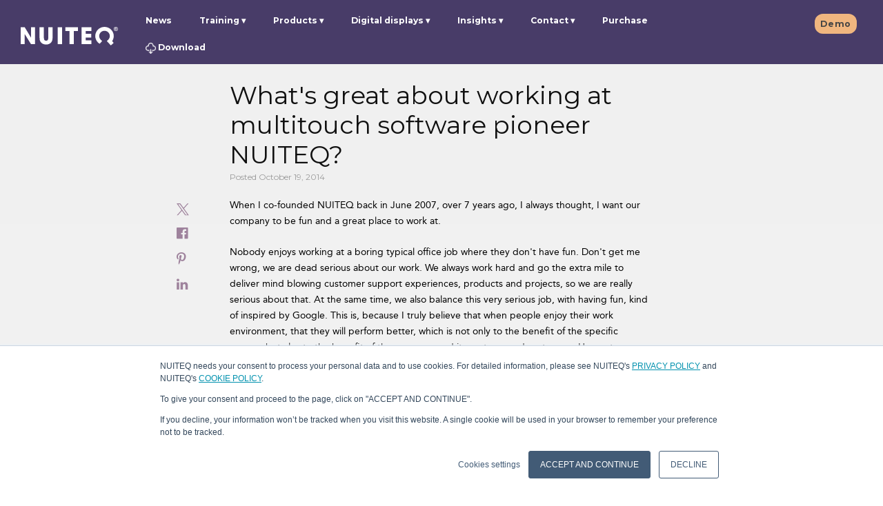

--- FILE ---
content_type: text/html; charset=UTF-8
request_url: https://www.nuiteq.com/company/news/2014/10/whats-great-about-working-at-multitouch-software-pioneer-nuiteq
body_size: 15759
content:
<!doctype html><!--[if lt IE 7]> <html class="no-js lt-ie9 lt-ie8 lt-ie7" lang="en" > <![endif]--><!--[if IE 7]>    <html class="no-js lt-ie9 lt-ie8" lang="en" >        <![endif]--><!--[if IE 8]>    <html class="no-js lt-ie9" lang="en" >               <![endif]--><!--[if gt IE 8]><!--><html class="no-js" lang="en"><!--<![endif]--><head><script type="application/javascript" id="hs-cookie-banner-scan" data-hs-allowed="true" src="/_hcms/cookie-banner/auto-blocking.js?portalId=515431&amp;domain=www.nuiteq.com"></script>
    <meta charset="utf-8">
    <meta http-equiv="X-UA-Compatible" content="IE=edge,chrome=1">
    <meta name="author" content="Harry van der Veen">
    <meta name="description" content="What's great about working at multitouch software pioneer NUITEQ?">
    <meta name="generator" content="HubSpot">
    <title>What's great about working at multitouch software pioneer NUITEQ?</title>
    <link rel="shortcut icon" href="https://www.nuiteq.com/hubfs/QPurple.png">
    
<meta name="viewport" content="width=device-width, initial-scale=1">

    <script src="/hs/hsstatic/jquery-libs/static-1.4/jquery/jquery-1.11.2.js"></script>
<script>hsjQuery = window['jQuery'];</script>
    <meta property="og:description" content="What's great about working at multitouch software pioneer NUITEQ?">
    <meta property="og:title" content="What's great about working at multitouch software pioneer NUITEQ?">
    <meta name="twitter:description" content="What's great about working at multitouch software pioneer NUITEQ?">
    <meta name="twitter:title" content="What's great about working at multitouch software pioneer NUITEQ?">

    

    

    <style>
a.cta_button{-moz-box-sizing:content-box !important;-webkit-box-sizing:content-box !important;box-sizing:content-box !important;vertical-align:middle}.hs-breadcrumb-menu{list-style-type:none;margin:0px 0px 0px 0px;padding:0px 0px 0px 0px}.hs-breadcrumb-menu-item{float:left;padding:10px 0px 10px 10px}.hs-breadcrumb-menu-divider:before{content:'›';padding-left:10px}.hs-featured-image-link{border:0}.hs-featured-image{float:right;margin:0 0 20px 20px;max-width:50%}@media (max-width: 568px){.hs-featured-image{float:none;margin:0;width:100%;max-width:100%}}.hs-screen-reader-text{clip:rect(1px, 1px, 1px, 1px);height:1px;overflow:hidden;position:absolute !important;width:1px}
</style>

<link rel="stylesheet" href="https://www.nuiteq.com/hubfs/hub_generated/module_assets/1/18137903270/1764238806984/module_Header2019LogoModule.min.css">
<link rel="stylesheet" href="https://www.nuiteq.com/hubfs/hub_generated/module_assets/1/29891300184/1742654284295/module_ctaBlogModule.min.css">
<link rel="stylesheet" href="/hs/hsstatic/AsyncSupport/static-1.501/sass/comments_listing_asset.css">
<link rel="preload" as="style" href="https://48752163.fs1.hubspotusercontent-na1.net/hubfs/48752163/raw_assets/media-default-modules/master/650/js_client_assets/assets/TrackPlayAnalytics-Cm48oVxd.css">

<link rel="preload" as="style" href="https://48752163.fs1.hubspotusercontent-na1.net/hubfs/48752163/raw_assets/media-default-modules/master/650/js_client_assets/assets/Tooltip-DkS5dgLo.css">


    <script type="application/ld+json">
{
  "mainEntityOfPage" : {
    "@type" : "WebPage",
    "@id" : "https://www.nuiteq.com/company/news/2014/10/whats-great-about-working-at-multitouch-software-pioneer-nuiteq"
  },
  "author" : {
    "name" : "Harry van der Veen",
    "url" : "https://www.nuiteq.com/company/news/author/harry-van-der-veen",
    "@type" : "Person"
  },
  "headline" : "What's great about working at multitouch software pioneer NUITEQ?",
  "datePublished" : "2014-10-19T07:46:47.000Z",
  "publisher" : {
    "name" : "NUITEQ",
    "logo" : {
      "url" : "https://515431.fs1.hubspotusercontent-na1.net/hubfs/515431/NUITEQPurple@2x.png",
      "@type" : "ImageObject"
    },
    "@type" : "Organization"
  },
  "@context" : "https://schema.org",
  "@type" : "BlogPosting",
  "image" : [ "http://cdn2.hubspot.net/hub/515431/file-2906171090-jpg/blog-files/998950_631610016859994_438252516_n.jpg" ]
}
</script>



    
<!--  Added by GoogleAnalytics integration -->
<script>
var _hsp = window._hsp = window._hsp || [];
_hsp.push(['addPrivacyConsentListener', function(consent) { if (consent.allowed || (consent.categories && consent.categories.analytics)) {
  (function(i,s,o,g,r,a,m){i['GoogleAnalyticsObject']=r;i[r]=i[r]||function(){
  (i[r].q=i[r].q||[]).push(arguments)},i[r].l=1*new Date();a=s.createElement(o),
  m=s.getElementsByTagName(o)[0];a.async=1;a.src=g;m.parentNode.insertBefore(a,m)
})(window,document,'script','//www.google-analytics.com/analytics.js','ga');
  ga('create','UA-25312263-1','auto');
  ga('send','pageview');
}}]);
</script>

<!-- /Added by GoogleAnalytics integration -->

<!--  Added by GoogleAnalytics4 integration -->
<script>
var _hsp = window._hsp = window._hsp || [];
window.dataLayer = window.dataLayer || [];
function gtag(){dataLayer.push(arguments);}

var useGoogleConsentModeV2 = true;
var waitForUpdateMillis = 1000;


if (!window._hsGoogleConsentRunOnce) {
  window._hsGoogleConsentRunOnce = true;

  gtag('consent', 'default', {
    'ad_storage': 'denied',
    'analytics_storage': 'denied',
    'ad_user_data': 'denied',
    'ad_personalization': 'denied',
    'wait_for_update': waitForUpdateMillis
  });

  if (useGoogleConsentModeV2) {
    _hsp.push(['useGoogleConsentModeV2'])
  } else {
    _hsp.push(['addPrivacyConsentListener', function(consent){
      var hasAnalyticsConsent = consent && (consent.allowed || (consent.categories && consent.categories.analytics));
      var hasAdsConsent = consent && (consent.allowed || (consent.categories && consent.categories.advertisement));

      gtag('consent', 'update', {
        'ad_storage': hasAdsConsent ? 'granted' : 'denied',
        'analytics_storage': hasAnalyticsConsent ? 'granted' : 'denied',
        'ad_user_data': hasAdsConsent ? 'granted' : 'denied',
        'ad_personalization': hasAdsConsent ? 'granted' : 'denied'
      });
    }]);
  }
}

gtag('js', new Date());
gtag('set', 'developer_id.dZTQ1Zm', true);
gtag('config', 'G-8S6Z24F9ER');
</script>
<script async src="https://www.googletagmanager.com/gtag/js?id=G-8S6Z24F9ER"></script>

<!-- /Added by GoogleAnalytics4 integration -->


<link rel="alternate" href="https://nuiteq.com/" hreflang="x-default">
<meta property="og:type" content="website">
<link href="https://plus.google.com/115510348386615236505" rel="publisher">
<link rel="stylesheet" href="https://maxcdn.bootstrapcdn.com/font-awesome/4.6.2/css/font-awesome.min.css">
<script async defer src="https://assets.pinterest.com/js/pinit.js"></script>
<meta name="google-site-verification" content="B7COnb1EpXo4UGxRtOzdKMsHLpX4cA_GwAHPrCfcOJk">
<meta name="p:domain_verify" content="5570c5957d411feb26a9359840dfa641">
<meta name="twitter:card" content="summary_large_image">
<meta name="twitter:site" content="@multitouch">
<meta name="twitter:creator" content="@multitouch">
<meta name="twitter:site" content="@multitouch">
<!-- Facebook Pixel Code -->
<script>
  var _hsp = window._hsp = window._hsp || [];
  _hsp.push(['addPrivacyConsentListener', function(consent) {
    if(consent.allowed) {
       !function(f,b,e,v,n,t,s)
       {if(f.fbq)return;n=f.fbq=function(){n.callMethod?
       n.callMethod.apply(n,arguments):n.queue.push(arguments)};
       if(!f._fbq)f._fbq=n;n.push=n;n.loaded=!0;n.version='2.0';
       n.queue=[];t=b.createElement(e);t.async=!0;
       t.src=v;s=b.getElementsByTagName(e)[0];
       s.parentNode.insertBefore(t,s)}(window, document,'script',
       'https://connect.facebook.net/en_US/fbevents.js');
       fbq('init', '2283234405279860');
       fbq('track', 'PageView');
    }
  }]);
</script>
<noscript>&lt;img  height="1" width="1" style="display:none" src="https://www.facebook.com/tr?id=2283234405279860&amp;amp;ev=PageView&amp;amp;noscript=1"&gt;</noscript>
<!-- End Facebook Pixel Code -->
<script type="application/ld+json" id="website-json-ld">
{
    "@context":"http://schema.org",
    "@type":"WebSite",
    "name":"Natural User Interface Technologies AB (NUITEQ®)",
    "alternateName":"NUITEQ",
    "url":"https://www.nuiteq.com"
}
</script>
<script type="application/ld+json" id="social-json-ld">
{
    "@context":"http://schema.org",
    "@type":"Organization",
    "name":"Natural User Interface Technologies AB (NUITEQ®)",
    "url":"https://www.nuiteq.com",
    "sameAs":[
        "https://www.facebook.com/NUITEQ/",
        "https://www.youtube.com/channel/UCFg0vEQdWf4cBp5cFFAEtyw",
        "https://www.instagram.com/nuiteq/",
        "https://twitter.com/multitouch",
        "https://www.linkedin.com/company/nuiteq"
    ]
}
</script>
<!-- Global site tag (gtag.js) - Google Analytics -->
<!-- Old Google Analytics (UA)
<script async src="https://www.googletagmanager.com/gtag/js?id=UA-25312263-1"></script>
<script>
  var _hsp = window._hsp = window._hsp || [];
  _hsp.push(['addPrivacyConsentListener', function(consent) {
    if(consent.allowed) {
      window.dataLayer = window.dataLayer || [];
      function gtag(){dataLayer.push(arguments);}
      gtag("js", new Date());
      console.log("Consent allowed");
      gtag("config", "UA-25312263-1");
    }
  }]);
</script>
-->

<script async src="https://www.googletagmanager.com/gtag/js?id=G-8S6Z24F9ER"></script>
<script>
  var _hsp = window._hsp = window._hsp || [];
  _hsp.push(['addPrivacyConsentListener', function(consent) {
    if(consent.allowed) {
      window.dataLayer = window.dataLayer || [];
      function gtag(){dataLayer.push(arguments);}
      gtag("js", new Date());
      gtag("config", "G-8S6Z24F9ER");
	}
  }]);
</script>

<script type="text/javascript">
_linkedin_partner_id = "371706";
window._linkedin_data_partner_ids = window._linkedin_data_partner_ids || [];
window._linkedin_data_partner_ids.push(_linkedin_partner_id);
</script>
<meta property="og:image" content="https://www.nuiteq.com/hs-fs/file-2906171090-jpg/blog-files/998950_631610016859994_438252516_n.jpg">
<meta property="og:image:width" content="539">
<meta property="og:image:height" content="960">

<meta name="twitter:image" content="https://www.nuiteq.com/hs-fs/file-2906171090-jpg/blog-files/998950_631610016859994_438252516_n.jpg">


<meta property="og:url" content="https://www.nuiteq.com/company/news/2014/10/whats-great-about-working-at-multitouch-software-pioneer-nuiteq">
<meta name="twitter:card" content="summary_large_image">
<meta name="twitter:creator" content="@multitouch">

<link rel="canonical" href="https://www.nuiteq.com/company/news/2014/10/whats-great-about-working-at-multitouch-software-pioneer-nuiteq">
<meta property="og:type" content="article">
<meta property="og:type" content="article">
<link rel="alternate" type="application/rss+xml" href="https://www.nuiteq.com/company/news/rss.xml">
<meta name="twitter:domain" content="www.nuiteq.com">
<meta name="twitter:site" content="@multitouch">
<script src="//platform.linkedin.com/in.js" type="text/javascript">
    lang: en_US
</script>

<meta http-equiv="content-language" content="en">
<link rel="stylesheet" href="//7052064.fs1.hubspotusercontent-na1.net/hubfs/7052064/hub_generated/template_assets/DEFAULT_ASSET/1767818329520/template_layout.min.css">


<link rel="stylesheet" href="https://www.nuiteq.com/hubfs/hub_generated/template_assets/1/2789461428/1742550913980/template_Nuiteq-Apr2015-style.css">
<link rel="stylesheet" href="https://www.nuiteq.com/hubfs/hub_generated/template_assets/1/9816710207/1756283087895/template_oldpage2019colorUpdate.min.css">
<link rel="stylesheet" href="https://www.nuiteq.com/hubfs/hub_generated/template_assets/1/50362203987/1742550999842/template_blog2021.min.css">


    <script src="https://www.nuiteq.com/hubfs/nuiteq.com/JS/clamp.min.js"></script>
<script type="text/javascript" src="https://www.nuiteq.com/hubfs/hub_generated/template_assets/1/5326692189/1742550948087/template_Nuiteq-2017-Blog-Post.js"></script>
<script type="text/javascript" src="https://www.nuiteq.com/hubfs/hub_generated/template_assets/1/2774369519/1742550913227/template_Nuiteq-Apr2015-main.js"></script>
    

</head>
<body class="blog company-blog custom-blog-post-page blog-body-wide   hs-content-id-2906172475 hs-blog-post hs-blog-id-2800429503" style="">
    <div class="header-container-wrapper">
    <div class="header-container container-fluid">

<div class="row-fluid-wrapper row-depth-1 row-number-1 ">
<div class="row-fluid ">
<div class="span12 widget-span widget-type-global_group " style="" data-widget-type="global_group" data-x="0" data-w="12">
<div class="" data-global-widget-path="generated_global_groups/9597344424.html"><div class="row-fluid-wrapper row-depth-1 row-number-1 ">
<div class="row-fluid ">
<div class="span12 widget-span widget-type-cell page-center" style="" data-widget-type="cell" data-x="0" data-w="12">

<div class="row-fluid-wrapper row-depth-1 row-number-2 ">
<div class="row-fluid ">
<div id="header_wrapper" class="span12 widget-span widget-type-cell header-items-group" style="" data-widget-type="cell" data-x="0" data-w="12">

<div class="row-fluid-wrapper row-depth-1 row-number-3 ">
<div class="row-fluid ">
<div class="span2 widget-span widget-type-custom_widget custom-header-logo" style="" data-widget-type="custom_widget" data-x="0" data-w="2">
<div id="hs_cos_wrapper_module_1571129892742280" class="hs_cos_wrapper hs_cos_wrapper_widget hs_cos_wrapper_type_module" style="" data-hs-cos-general-type="widget" data-hs-cos-type="module">
  
  
     
     
        <a style="border-width:0px;border:0px;" href="//www.nuiteq.com/?hsLang=en"><img src="https://www.nuiteq.com/hubfs/nuiteq.com/Images/Nuiteq2019/nuiteqLogo.svg" class="hs-image-widget logo-navbar-image " style="width: 141px!important;border-width:0px;border:0px;" alt="nuiteq logo" title="nuiteq logo" width="156"></a>     
    
    

<img src="https://nuiteq.com/spacer.png" alt="" style="display:none"></div>

</div><!--end widget-span -->
<div class="span10 widget-span widget-type-cell header-links custom-menu-primary" style="" data-widget-type="cell" data-x="2" data-w="10">

<div class="row-fluid-wrapper row-depth-1 row-number-4 ">
<div class="row-fluid ">
<div class="span9 widget-span widget-type-custom_widget " style="" data-widget-type="custom_widget" data-x="0" data-w="9">
<div id="hs_cos_wrapper_module_1571045036938312" class="hs_cos_wrapper hs_cos_wrapper_widget hs_cos_wrapper_type_module" style="" data-hs-cos-general-type="widget" data-hs-cos-type="module">
  
  
     
      
       <span id="hs_cos_wrapper_module_1571045036938312_module_146416356233510523" class="hs_cos_wrapper hs_cos_wrapper_widget hs_cos_wrapper_type_menu" style="" data-hs-cos-general-type="widget" data-hs-cos-type="menu"><div id="hs_menu_wrapper_module_1571045036938312_module_146416356233510523" class="hs-menu-wrapper active-branch flyouts hs-menu-flow-horizontal" role="navigation" data-sitemap-name="nuiteq - main may2016" data-menu-id="4290914235" aria-label="Navigation Menu">
 <ul role="menu">
  <li class="hs-menu-item hs-menu-depth-1" role="none"><a href="https://www.nuiteq.com/company/news" role="menuitem">News</a></li>
  <li class="hs-menu-item hs-menu-depth-1 hs-item-has-children" role="none"><a href="javascript:;" aria-haspopup="true" aria-expanded="false" role="menuitem">Training</a>
   <ul role="menu" class="hs-menu-children-wrapper">
    <li class="hs-menu-item hs-menu-depth-2" role="none"><a href="https://www.nuiteq.com/training/chorus" role="menuitem">NUITEQ Chorus Training</a></li>
   </ul></li>
  <li class="hs-menu-item hs-menu-depth-1 hs-item-has-children" role="none"><a href="javascript:;" aria-haspopup="true" aria-expanded="false" role="menuitem">Products</a>
   <ul role="menu" class="hs-menu-children-wrapper">
    <li class="hs-menu-item hs-menu-depth-2" role="none"><a href="https://www.nuiteq.com/chorus" role="menuitem">NUITEQ Chorus</a></li>
    <li class="hs-menu-item hs-menu-depth-2" role="none"><a href="https://next-hub.com/" role="menuitem" target="_blank" rel="noopener">NEXT</a></li>
    <li class="hs-menu-item hs-menu-depth-2" role="none"><a href="https://www.nuiteq.com/sho" role="menuitem">Sho</a></li>
    <li class="hs-menu-item hs-menu-depth-2" role="none"><a href="https://www.getcleardigital.com/sho-stick" role="menuitem" target="_blank" rel="noopener"><img class="header-arrow-image" alt="arrow icon" src="https://www.nuiteq.com/hubfs/nuiteq.com/Images/turn_arrow.svg"> Sho stick</a></li>
    <li class="hs-menu-item hs-menu-depth-2" role="none"><a href="https://www.nuiteq.com/campfire" role="menuitem">NUITEQ Campfire</a></li>
   </ul></li>
  <li class="hs-menu-item hs-menu-depth-1 hs-item-has-children" role="none"><a href="javascript:;" aria-haspopup="true" aria-expanded="false" role="menuitem">Digital displays</a>
   <ul role="menu" class="hs-menu-children-wrapper">
    <li class="hs-menu-item hs-menu-depth-2" role="none"><a href="https://www.getcleardigital.com/evo-roll" role="menuitem" target="_blank" rel="noopener">Evo</a></li>
   </ul></li>
  <li class="hs-menu-item hs-menu-depth-1 hs-item-has-children" role="none"><a href="javascript:;" aria-haspopup="true" aria-expanded="false" role="menuitem">Insights</a>
   <ul role="menu" class="hs-menu-children-wrapper">
    <li class="hs-menu-item hs-menu-depth-2" role="none"><a href="https://www.nuiteq.com/case-studies" role="menuitem">Case studies</a></li>
    <li class="hs-menu-item hs-menu-depth-2" role="none"><a href="https://www.nuiteq.com/whitepapers" role="menuitem">Whitepapers</a></li>
   </ul></li>
  <li class="hs-menu-item hs-menu-depth-1 hs-item-has-children" role="none"><a href="javascript:;" aria-haspopup="true" aria-expanded="false" role="menuitem">Contact</a>
   <ul role="menu" class="hs-menu-children-wrapper">
    <li class="hs-menu-item hs-menu-depth-2" role="none"><a href="https://www.nuiteq.com/contact-support" role="menuitem">Support</a></li>
    <li class="hs-menu-item hs-menu-depth-2" role="none"><a href="https://www.nuiteq.com/contact-sales" role="menuitem">Sales</a></li>
    <li class="hs-menu-item hs-menu-depth-2" role="none"><a href="https://www.nuiteq.com/company/contact" role="menuitem">General</a></li>
   </ul></li>
  <li class="hs-menu-item hs-menu-depth-1" role="none"><a href="https://www.nuiteq.com/purchase" role="menuitem" target="_blank" rel="noopener">Purchase</a></li>
  <li class="hs-menu-item hs-menu-depth-1" role="none"><a href="https://www.nuiteq.com/support/download/" role="menuitem"><img class="header-download-image" alt="download icon" src="[data-uri]"> Download</a></li>
 </ul>
</div></span><!--end layout-widget-wrapper -->
          
    
</div>

</div><!--end widget-span -->
<div class="span3 widget-span widget-type-custom_widget header-language-selector hs-menu-item hs-menu-depth-1" style="" data-widget-type="custom_widget" data-x="9" data-w="3">
<div id="hs_cos_wrapper_module_1571044917265217" class="hs_cos_wrapper hs_cos_wrapper_widget hs_cos_wrapper_type_module widget-type-rich_text" style="" data-hs-cos-general-type="widget" data-hs-cos-type="module">
    <a data-language="en" class="hs-skip-lang-url-rewrite schedule-demo" href="/demo">Demo</a>
    
  </div>

</div><!--end widget-span -->
</div><!--end row-->
</div><!--end row-wrapper -->

</div><!--end widget-span -->
</div><!--end row-->
</div><!--end row-wrapper -->

</div><!--end widget-span -->
</div><!--end row-->
</div><!--end row-wrapper -->

</div><!--end widget-span -->
</div><!--end row-->
</div><!--end row-wrapper -->
</div>
</div><!--end widget-span -->
</div><!--end row-->
</div><!--end row-wrapper -->

    </div><!--end header -->
</div><!--end header wrapper -->

<div class="body-container-wrapper">
    <div class="body-container container-fluid">

<div class="row-fluid-wrapper row-depth-1 row-number-1 ">
<div class="row-fluid ">
<div class="span12 widget-span widget-type-custom_widget " style="" data-widget-type="custom_widget" data-x="0" data-w="12">
<div id="hs_cos_wrapper_module_159074088087182" class="hs_cos_wrapper hs_cos_wrapper_widget hs_cos_wrapper_type_module" style="" data-hs-cos-general-type="widget" data-hs-cos-type="module"></div>

</div><!--end widget-span -->
</div><!--end row-->
</div><!--end row-wrapper -->

<div class="row-fluid-wrapper row-depth-1 row-number-2 ">
<div class="row-fluid ">
<div class="span12 widget-span widget-type-cell page-center content-wrapper blog-body-wide" style="" data-widget-type="cell" data-x="0" data-w="12">

<div class="row-fluid-wrapper row-depth-1 row-number-3 ">
<div class="row-fluid ">
<div class="span12 widget-span widget-type-rich_text top-image" style="" data-widget-type="rich_text" data-x="0" data-w="12">
<div class="cell-wrapper layout-widget-wrapper">
<span id="hs_cos_wrapper_module_1505808889225121" class="hs_cos_wrapper hs_cos_wrapper_widget hs_cos_wrapper_type_rich_text" style="" data-hs-cos-general-type="widget" data-hs-cos-type="rich_text"></span>
</div><!--end layout-widget-wrapper -->
</div><!--end widget-span -->
</div><!--end row-->
</div><!--end row-wrapper -->

<div class="row-fluid-wrapper row-depth-1 row-number-4 ">
<div class="row-fluid ">
<div class="span12 widget-span widget-type-raw_html " style="" data-widget-type="raw_html" data-x="0" data-w="12">
<div class="cell-wrapper layout-widget-wrapper">
<span id="hs_cos_wrapper_module_152291932657822" class="hs_cos_wrapper hs_cos_wrapper_widget hs_cos_wrapper_type_raw_html" style="" data-hs-cos-general-type="widget" data-hs-cos-type="raw_html"><div id="BlogSocialIcons" class="blog-post-social-icons">
<div class="blog-social-icon-div">
<a href="https://twitter.com/intent/tweet?text=What%27s+great+about+working+at+multitouch+software+pioneer+NUITEQ%3F&amp;url=https://www.nuiteq.com/company/news/2014/10/whats-great-about-working-at-multitouch-software-pioneer-nuiteq"><img width="18" height="18" src="https://www.nuiteq.com/hubfs/twitter-x-icon.svg"></a>
</div>
<div class="blog-social-icon-div">
<a href="https://www.facebook.com/sharer.php?u=https://www.nuiteq.com/company/news/2014/10/whats-great-about-working-at-multitouch-software-pioneer-nuiteq" onclick="javascript:window.open(this.href, '', 'menubar=no,toolbar=no,resizable=yes,scrollbars=yes,height=300,width=600');return false;" target="_blank" title="Share on Facebook"><i class="fa fa-facebook-official" aria-hidden="true"></i></a>
</div>
<div class="blog-social-icon-div">
<div class="pin-it" style="display:inline-block">
<a data-pin-do="buttonPin" data-pin-custom="true" href="https://www.pinterest.com/pin/create/button/%20?url=https://www.nuiteq.com/company/news/2014/10/whats-great-about-working-at-multitouch-software-pioneer-nuiteq%20&amp;description=What's%20great%20about%20working%20at%20multitouch%20software%20pioneer%20NUITEQ?%20&amp;media=http://cdn2.hubspot.net/hub/515431/file-2906171090-jpg/blog-files/998950_631610016859994_438252516_n.jpg">
<i class="fa fa-pinterest-p" aria-hidden="true"></i>
</a>
</div>
</div>
<div class="blog-social-icon-div">
<a href="https://www.linkedin.com/shareArticle?mini=true&amp;url=https://www.nuiteq.com/company/news/2014/10/whats-great-about-working-at-multitouch-software-pioneer-nuiteq&amp;title=What%27s+great+about+working+at+multitouch+software+pioneer+NUITEQ%3F&amp;source=nuiteq.com" onclick="javascript:window.open(this.href, '', 'menubar=no,toolbar=no,resizable=yes,scrollbars=yes,height=570,width=520');return false;" target="_blank" title="Share on LinkedIn"><i class="fa fa-linkedin" aria-hidden="true"></i></a>
</div>
</div></span>
</div><!--end layout-widget-wrapper -->
</div><!--end widget-span -->
</div><!--end row-->
</div><!--end row-wrapper -->

<div class="row-fluid-wrapper row-depth-1 row-number-5 ">
<div class="row-fluid ">
<div class="span12 widget-span widget-type-cell blog-content post-one" style="" data-widget-type="cell" data-x="0" data-w="12">

<div class="row-fluid-wrapper row-depth-1 row-number-6 ">
<div class="row-fluid ">
<div class="span12 widget-span widget-type-blog_content blog-content" style="" data-widget-type="blog_content" data-x="0" data-w="12">
<div class="blog-section">
    <div class="blog-post-wrapper cell-wrapper">
        <div class="section post-header">
            <h1><span id="hs_cos_wrapper_name" class="hs_cos_wrapper hs_cos_wrapper_meta_field hs_cos_wrapper_type_text" style="" data-hs-cos-general-type="meta_field" data-hs-cos-type="text">What's great about working at multitouch software pioneer NUITEQ?</span></h1>
            <div class="custom-post-date">Posted October 19, 2014
                
            </div>
            <div class="section post-body">
                <div id="hs_cos_wrapper_blog_post_audio" class="hs_cos_wrapper hs_cos_wrapper_widget hs_cos_wrapper_type_module" style="" data-hs-cos-general-type="widget" data-hs-cos-type="module"><link rel="stylesheet" href="https://48752163.fs1.hubspotusercontent-na1.net/hubfs/48752163/raw_assets/media-default-modules/master/650/js_client_assets/assets/TrackPlayAnalytics-Cm48oVxd.css">
<link rel="stylesheet" href="https://48752163.fs1.hubspotusercontent-na1.net/hubfs/48752163/raw_assets/media-default-modules/master/650/js_client_assets/assets/Tooltip-DkS5dgLo.css">

    <script type="text/javascript">
      window.__hsEnvConfig = {"hsDeployed":true,"hsEnv":"prod","hsJSRGates":["CMS:JSRenderer:SeparateIslandRenderOption","CMS:JSRenderer:CompressResponse","CMS:JSRenderer:MinifyCSS","CMS:JSRenderer:GetServerSideProps","CMS:JSRenderer:LocalProxySchemaVersion1","CMS:JSRenderer:SharedDeps"],"hublet":"na1","portalID":515431};
      window.__hsServerPageUrl = "https:\u002F\u002Fwww.nuiteq.com\u002Fcompany\u002Fnews\u002F2014\u002F10\u002Fwhats-great-about-working-at-multitouch-software-pioneer-nuiteq";
      window.__hsBasePath = "\u002Fcompany\u002Fnews\u002F2014\u002F10\u002Fwhats-great-about-working-at-multitouch-software-pioneer-nuiteq";
    </script>
      </div>
                <span id="hs_cos_wrapper_post_body" class="hs_cos_wrapper hs_cos_wrapper_meta_field hs_cos_wrapper_type_rich_text" style="" data-hs-cos-general-type="meta_field" data-hs-cos-type="rich_text"><p>When I co-founded NUITEQ back in June 2007, over 7 years ago, I always thought, I want our company to be fun and a great place to work at. </p>
<!--more--><p>Nobody enjoys working at a boring typical office job where they don't have fun. Don't get me wrong, we are dead serious about our work. We always work hard and go the extra mile to deliver mind blowing customer support experiences, products and projects, so we are really serious about that. At the same time, we also balance this very serious job, with having fun, kind of inspired by Google. This is, because I truly believe that when people enjoy their work environment, that they will perform better, which is not only to the benefit of the specific person, but also to the benefit of the company and its partners and customers. Happy team, happy company, happy customers and partners.</p>
<p>If you visit our office, you'll see large couches, bean bags, a pool table, a fussball table, pinball machines, arcade machines, personal fitness equipment, a pingpong table, a fridge full of soda, game consoles such as playstations, xboxes etc.</p>
<p><a href="https://www.nuiteq.com/hs-fs/file-2906171090-jpg/blog-files/998950_631610016859994_438252516_n.jpg?hsLang=en"><img alt="998950_631610016859994_438252516_n" class="alignnone size-medium wp-image-2545" src="https://www.nuiteq.com/hs-fs/file-2906171090-jpg/blog-files/998950_631610016859994_438252516_n.jpg?width=500&amp;name=998950_631610016859994_438252516_n.jpg" width="500" srcset="https://www.nuiteq.com/hs-fs/file-2906171090-jpg/blog-files/998950_631610016859994_438252516_n.jpg?width=250&amp;name=998950_631610016859994_438252516_n.jpg 250w, https://www.nuiteq.com/hs-fs/file-2906171090-jpg/blog-files/998950_631610016859994_438252516_n.jpg?width=500&amp;name=998950_631610016859994_438252516_n.jpg 500w, https://www.nuiteq.com/hs-fs/file-2906171090-jpg/blog-files/998950_631610016859994_438252516_n.jpg?width=750&amp;name=998950_631610016859994_438252516_n.jpg 750w, https://www.nuiteq.com/hs-fs/file-2906171090-jpg/blog-files/998950_631610016859994_438252516_n.jpg?width=1000&amp;name=998950_631610016859994_438252516_n.jpg 1000w, https://www.nuiteq.com/hs-fs/file-2906171090-jpg/blog-files/998950_631610016859994_438252516_n.jpg?width=1250&amp;name=998950_631610016859994_438252516_n.jpg 1250w, https://www.nuiteq.com/hs-fs/file-2906171090-jpg/blog-files/998950_631610016859994_438252516_n.jpg?width=1500&amp;name=998950_631610016859994_438252516_n.jpg 1500w" sizes="(max-width: 500px) 100vw, 500px"></a></p>
<p>So you could say that "Work hard, play hard", is part of our company DNA.</p>
<p>I recently asked our staff about what they like best about working at (not for) NUITEQ and here are some of their answers:</p>
<p>- Challenging and fun work<br>
- The team<br>
- Work environment<br>
- The people<br>
- The work<br>
- The office<br>
- The co-workers, all of them. I couldn't wish for better ones.<br>
- The variety of projects and tasks. Because nobody likes to do repetitive stuff day in and day out :)<br>
- The smoothness of things in general. I like the fact that I can bring up a discussion with anyone at anytime (almost :P)<br>
- I would say the top one is the team, the guys are amazing and I think that is what is the number one most important thing about NUITEQ.<br>
- Challenges<br>
- I love that I can make a difference. I'm not just a random drone but rather I'm someone who can have a big impact on what actually gets shipped. This is true for everyone in the company. Everyone's contributions are really important.<br>
- Challenges: There is something new to learn in almost all of the projects and its pretty awesome that I get to learn something new every now and then.<br>
- Opportunity: You can frankly put forward your opinion and it gets thought upon by the team. This thing was very uncommon in my previous employment and I am happy it turned out this way :).<br>
- Mentors: Mentors are awesome here at NUITEQ. There is always something that you can learn from every single person on the team. We have a very varied skill set here, so it all adds up at the end of the day regarding how much you learn from each other.<br>
- The awesome team: Everyone's really talented, and there's no dead weight. That kind of environment is hard to get.<br>
- The breadth of work: One gets to work on varied technologies and a great prominence is placed on the education of the employees.<br>
- Emphasis on quality of work: Importance is placed on the quality of code, and not just on the result. Likewise, the quality on the product isn't compromised either.<br>
- The fun aspect<br>
- The fact that is doesn't feel like work</p>
<p>I'm obviously very happy that our team perceives the job like this.</p>
<p>Below you see some of the fun stuff that we do.</p>
<p><a href="https://www.nuiteq.com/hs-fs/file-2906171155-jpg/blog-files/378639_332200010134331_1061337079_n.jpg?hsLang=en"><img alt="378639_332200010134331_1061337079_n" class="alignnone size-medium wp-image-2537" src="https://www.nuiteq.com/hs-fs/file-2906171155-jpg/blog-files/378639_332200010134331_1061337079_n.jpg?width=500&amp;name=378639_332200010134331_1061337079_n.jpg" width="500" srcset="https://www.nuiteq.com/hs-fs/file-2906171155-jpg/blog-files/378639_332200010134331_1061337079_n.jpg?width=250&amp;name=378639_332200010134331_1061337079_n.jpg 250w, https://www.nuiteq.com/hs-fs/file-2906171155-jpg/blog-files/378639_332200010134331_1061337079_n.jpg?width=500&amp;name=378639_332200010134331_1061337079_n.jpg 500w, https://www.nuiteq.com/hs-fs/file-2906171155-jpg/blog-files/378639_332200010134331_1061337079_n.jpg?width=750&amp;name=378639_332200010134331_1061337079_n.jpg 750w, https://www.nuiteq.com/hs-fs/file-2906171155-jpg/blog-files/378639_332200010134331_1061337079_n.jpg?width=1000&amp;name=378639_332200010134331_1061337079_n.jpg 1000w, https://www.nuiteq.com/hs-fs/file-2906171155-jpg/blog-files/378639_332200010134331_1061337079_n.jpg?width=1250&amp;name=378639_332200010134331_1061337079_n.jpg 1250w, https://www.nuiteq.com/hs-fs/file-2906171155-jpg/blog-files/378639_332200010134331_1061337079_n.jpg?width=1500&amp;name=378639_332200010134331_1061337079_n.jpg 1500w" sizes="(max-width: 500px) 100vw, 500px"></a><br>
We have customers in over 70 countries around the world, so we travel the globe visiting our customers, partners and events. We also get to experience unique locations, like for example the Grand Canyon in the USA, after having visited the CES (Consumer Electronics Show).</p>
<p><a href="https://www.nuiteq.com/hs-fs/file-2906171180-jpg/blog-files/487364_488363564517974_776138196_n.jpg?hsLang=en"><img alt="487364_488363564517974_776138196_n" class="alignnone size-medium wp-image-2538" src="https://www.nuiteq.com/hs-fs/file-2906171180-jpg/blog-files/487364_488363564517974_776138196_n.jpg?width=500&amp;name=487364_488363564517974_776138196_n.jpg" width="500" srcset="https://www.nuiteq.com/hs-fs/file-2906171180-jpg/blog-files/487364_488363564517974_776138196_n.jpg?width=250&amp;name=487364_488363564517974_776138196_n.jpg 250w, https://www.nuiteq.com/hs-fs/file-2906171180-jpg/blog-files/487364_488363564517974_776138196_n.jpg?width=500&amp;name=487364_488363564517974_776138196_n.jpg 500w, https://www.nuiteq.com/hs-fs/file-2906171180-jpg/blog-files/487364_488363564517974_776138196_n.jpg?width=750&amp;name=487364_488363564517974_776138196_n.jpg 750w, https://www.nuiteq.com/hs-fs/file-2906171180-jpg/blog-files/487364_488363564517974_776138196_n.jpg?width=1000&amp;name=487364_488363564517974_776138196_n.jpg 1000w, https://www.nuiteq.com/hs-fs/file-2906171180-jpg/blog-files/487364_488363564517974_776138196_n.jpg?width=1250&amp;name=487364_488363564517974_776138196_n.jpg 1250w, https://www.nuiteq.com/hs-fs/file-2906171180-jpg/blog-files/487364_488363564517974_776138196_n.jpg?width=1500&amp;name=487364_488363564517974_776138196_n.jpg 1500w" sizes="(max-width: 500px) 100vw, 500px"></a><br>
We sponsor sporting teams, like the Swedish ice hockey champions Skellefteå AIK as well as athletes, like for example Lena Hellqvist, who won silver in San Diego at the Bjj Worlds NoGi. 2nd in the world, what an amazing achievement.</p>
<p><a href="https://www.nuiteq.com/hs-fs/file-2906171275-jpg/blog-files/735794_662266503794345_2050472254_o.jpg?hsLang=en"><img alt="735794_662266503794345_2050472254_o" class="alignnone size-medium wp-image-2539" src="https://www.nuiteq.com/hs-fs/file-2906171275-jpg/blog-files/735794_662266503794345_2050472254_o.jpg?width=500&amp;name=735794_662266503794345_2050472254_o.jpg" width="500" srcset="https://www.nuiteq.com/hs-fs/file-2906171275-jpg/blog-files/735794_662266503794345_2050472254_o.jpg?width=250&amp;name=735794_662266503794345_2050472254_o.jpg 250w, https://www.nuiteq.com/hs-fs/file-2906171275-jpg/blog-files/735794_662266503794345_2050472254_o.jpg?width=500&amp;name=735794_662266503794345_2050472254_o.jpg 500w, https://www.nuiteq.com/hs-fs/file-2906171275-jpg/blog-files/735794_662266503794345_2050472254_o.jpg?width=750&amp;name=735794_662266503794345_2050472254_o.jpg 750w, https://www.nuiteq.com/hs-fs/file-2906171275-jpg/blog-files/735794_662266503794345_2050472254_o.jpg?width=1000&amp;name=735794_662266503794345_2050472254_o.jpg 1000w, https://www.nuiteq.com/hs-fs/file-2906171275-jpg/blog-files/735794_662266503794345_2050472254_o.jpg?width=1250&amp;name=735794_662266503794345_2050472254_o.jpg 1250w, https://www.nuiteq.com/hs-fs/file-2906171275-jpg/blog-files/735794_662266503794345_2050472254_o.jpg?width=1500&amp;name=735794_662266503794345_2050472254_o.jpg 1500w" sizes="(max-width: 500px) 100vw, 500px"></a><br>
When partners visit us, we give them an unique and exotic Nordic experience. We for example went on quads into the snowy forrest with our Mexican partner Intus.</p>
<p><a href="https://www.nuiteq.com/hs-fs/file-2906171325-jpg/blog-files/775129_526290417391955_363062411_o.jpg?hsLang=en"><img alt="775129_526290417391955_363062411_o" class="alignnone size-medium wp-image-2540" src="https://www.nuiteq.com/hs-fs/file-2906171325-jpg/blog-files/775129_526290417391955_363062411_o.jpg?width=500&amp;name=775129_526290417391955_363062411_o.jpg" width="500" srcset="https://www.nuiteq.com/hs-fs/file-2906171325-jpg/blog-files/775129_526290417391955_363062411_o.jpg?width=250&amp;name=775129_526290417391955_363062411_o.jpg 250w, https://www.nuiteq.com/hs-fs/file-2906171325-jpg/blog-files/775129_526290417391955_363062411_o.jpg?width=500&amp;name=775129_526290417391955_363062411_o.jpg 500w, https://www.nuiteq.com/hs-fs/file-2906171325-jpg/blog-files/775129_526290417391955_363062411_o.jpg?width=750&amp;name=775129_526290417391955_363062411_o.jpg 750w, https://www.nuiteq.com/hs-fs/file-2906171325-jpg/blog-files/775129_526290417391955_363062411_o.jpg?width=1000&amp;name=775129_526290417391955_363062411_o.jpg 1000w, https://www.nuiteq.com/hs-fs/file-2906171325-jpg/blog-files/775129_526290417391955_363062411_o.jpg?width=1250&amp;name=775129_526290417391955_363062411_o.jpg 1250w, https://www.nuiteq.com/hs-fs/file-2906171325-jpg/blog-files/775129_526290417391955_363062411_o.jpg?width=1500&amp;name=775129_526290417391955_363062411_o.jpg 1500w" sizes="(max-width: 500px) 100vw, 500px"></a><br>
We win and celebrate awards together.</p>
<p><a href="https://www.nuiteq.com/hs-fs/file-2906171405-jpg/blog-files/819218_536238643063799_1438769123_o.jpg?hsLang=en"><img alt="819218_536238643063799_1438769123_o" class="alignnone size-medium wp-image-2541" src="https://www.nuiteq.com/hs-fs/file-2906171405-jpg/blog-files/819218_536238643063799_1438769123_o.jpg?width=500&amp;name=819218_536238643063799_1438769123_o.jpg" width="500" srcset="https://www.nuiteq.com/hs-fs/file-2906171405-jpg/blog-files/819218_536238643063799_1438769123_o.jpg?width=250&amp;name=819218_536238643063799_1438769123_o.jpg 250w, https://www.nuiteq.com/hs-fs/file-2906171405-jpg/blog-files/819218_536238643063799_1438769123_o.jpg?width=500&amp;name=819218_536238643063799_1438769123_o.jpg 500w, https://www.nuiteq.com/hs-fs/file-2906171405-jpg/blog-files/819218_536238643063799_1438769123_o.jpg?width=750&amp;name=819218_536238643063799_1438769123_o.jpg 750w, https://www.nuiteq.com/hs-fs/file-2906171405-jpg/blog-files/819218_536238643063799_1438769123_o.jpg?width=1000&amp;name=819218_536238643063799_1438769123_o.jpg 1000w, https://www.nuiteq.com/hs-fs/file-2906171405-jpg/blog-files/819218_536238643063799_1438769123_o.jpg?width=1250&amp;name=819218_536238643063799_1438769123_o.jpg 1250w, https://www.nuiteq.com/hs-fs/file-2906171405-jpg/blog-files/819218_536238643063799_1438769123_o.jpg?width=1500&amp;name=819218_536238643063799_1438769123_o.jpg 1500w" sizes="(max-width: 500px) 100vw, 500px"></a><br>
Sometimes we give money to charity.</p>
<p><a href="https://www.nuiteq.com/hs-fs/file-2906171470-jpg/blog-files/unnamed-2.jpg?hsLang=en"><img alt="unnamed-2" class="alignnone size-full wp-image-2576" src="https://www.nuiteq.com/hs-fs/file-2906171470-jpg/blog-files/unnamed-2.jpg?width=500&amp;name=unnamed-2.jpg" width="500" srcset="https://www.nuiteq.com/hs-fs/file-2906171470-jpg/blog-files/unnamed-2.jpg?width=250&amp;name=unnamed-2.jpg 250w, https://www.nuiteq.com/hs-fs/file-2906171470-jpg/blog-files/unnamed-2.jpg?width=500&amp;name=unnamed-2.jpg 500w, https://www.nuiteq.com/hs-fs/file-2906171470-jpg/blog-files/unnamed-2.jpg?width=750&amp;name=unnamed-2.jpg 750w, https://www.nuiteq.com/hs-fs/file-2906171470-jpg/blog-files/unnamed-2.jpg?width=1000&amp;name=unnamed-2.jpg 1000w, https://www.nuiteq.com/hs-fs/file-2906171470-jpg/blog-files/unnamed-2.jpg?width=1250&amp;name=unnamed-2.jpg 1250w, https://www.nuiteq.com/hs-fs/file-2906171470-jpg/blog-files/unnamed-2.jpg?width=1500&amp;name=unnamed-2.jpg 1500w" sizes="(max-width: 500px) 100vw, 500px"></a><br>
Sometimes we get to listen to other experts and learn from them, like for example at the latest Sahara Partner event, where we learned more about the past, the present and the future of interactive multitouch technologies.</p>
<p><a href="https://www.nuiteq.com/hs-fs/file-2906171505-jpg/blog-files/823341_536239319730398_428574045_o.jpg?hsLang=en"><img alt="823341_536239319730398_428574045_o" class="alignnone size-medium wp-image-2542" src="https://www.nuiteq.com/hs-fs/file-2906171505-jpg/blog-files/823341_536239319730398_428574045_o.jpg?width=500&amp;name=823341_536239319730398_428574045_o.jpg" width="500" srcset="https://www.nuiteq.com/hs-fs/file-2906171505-jpg/blog-files/823341_536239319730398_428574045_o.jpg?width=250&amp;name=823341_536239319730398_428574045_o.jpg 250w, https://www.nuiteq.com/hs-fs/file-2906171505-jpg/blog-files/823341_536239319730398_428574045_o.jpg?width=500&amp;name=823341_536239319730398_428574045_o.jpg 500w, https://www.nuiteq.com/hs-fs/file-2906171505-jpg/blog-files/823341_536239319730398_428574045_o.jpg?width=750&amp;name=823341_536239319730398_428574045_o.jpg 750w, https://www.nuiteq.com/hs-fs/file-2906171505-jpg/blog-files/823341_536239319730398_428574045_o.jpg?width=1000&amp;name=823341_536239319730398_428574045_o.jpg 1000w, https://www.nuiteq.com/hs-fs/file-2906171505-jpg/blog-files/823341_536239319730398_428574045_o.jpg?width=1250&amp;name=823341_536239319730398_428574045_o.jpg 1250w, https://www.nuiteq.com/hs-fs/file-2906171505-jpg/blog-files/823341_536239319730398_428574045_o.jpg?width=1500&amp;name=823341_536239319730398_428574045_o.jpg 1500w" sizes="(max-width: 500px) 100vw, 500px"></a><br>
Sometimes we do something crazy, like swimming in the ice cold Skellefteå river.</p>
<p><a href="https://www.nuiteq.com/hs-fs/file-2906171560-jpg/blog-files/970150_576501369037526_384589774_n.jpg?hsLang=en"><img alt="970150_576501369037526_384589774_n" class="alignnone size-medium wp-image-2543" src="https://www.nuiteq.com/hs-fs/file-2906171560-jpg/blog-files/970150_576501369037526_384589774_n.jpg?width=500&amp;name=970150_576501369037526_384589774_n.jpg" width="500" srcset="https://www.nuiteq.com/hs-fs/file-2906171560-jpg/blog-files/970150_576501369037526_384589774_n.jpg?width=250&amp;name=970150_576501369037526_384589774_n.jpg 250w, https://www.nuiteq.com/hs-fs/file-2906171560-jpg/blog-files/970150_576501369037526_384589774_n.jpg?width=500&amp;name=970150_576501369037526_384589774_n.jpg 500w, https://www.nuiteq.com/hs-fs/file-2906171560-jpg/blog-files/970150_576501369037526_384589774_n.jpg?width=750&amp;name=970150_576501369037526_384589774_n.jpg 750w, https://www.nuiteq.com/hs-fs/file-2906171560-jpg/blog-files/970150_576501369037526_384589774_n.jpg?width=1000&amp;name=970150_576501369037526_384589774_n.jpg 1000w, https://www.nuiteq.com/hs-fs/file-2906171560-jpg/blog-files/970150_576501369037526_384589774_n.jpg?width=1250&amp;name=970150_576501369037526_384589774_n.jpg 1250w, https://www.nuiteq.com/hs-fs/file-2906171560-jpg/blog-files/970150_576501369037526_384589774_n.jpg?width=1500&amp;name=970150_576501369037526_384589774_n.jpg 1500w" sizes="(max-width: 500px) 100vw, 500px"></a><br>
Sometimes we are on top of the world (worlds tallest building in Dubai).</p>
<p><a href="https://www.nuiteq.com/hs-fs/file-2906171595-jpg/blog-files/981357_577487842272212_444415823_o.jpg?hsLang=en"><img alt="981357_577487842272212_444415823_o" class="alignnone size-medium wp-image-2544" src="https://www.nuiteq.com/hs-fs/file-2906171595-jpg/blog-files/981357_577487842272212_444415823_o.jpg?width=500&amp;name=981357_577487842272212_444415823_o.jpg" width="500" srcset="https://www.nuiteq.com/hs-fs/file-2906171595-jpg/blog-files/981357_577487842272212_444415823_o.jpg?width=250&amp;name=981357_577487842272212_444415823_o.jpg 250w, https://www.nuiteq.com/hs-fs/file-2906171595-jpg/blog-files/981357_577487842272212_444415823_o.jpg?width=500&amp;name=981357_577487842272212_444415823_o.jpg 500w, https://www.nuiteq.com/hs-fs/file-2906171595-jpg/blog-files/981357_577487842272212_444415823_o.jpg?width=750&amp;name=981357_577487842272212_444415823_o.jpg 750w, https://www.nuiteq.com/hs-fs/file-2906171595-jpg/blog-files/981357_577487842272212_444415823_o.jpg?width=1000&amp;name=981357_577487842272212_444415823_o.jpg 1000w, https://www.nuiteq.com/hs-fs/file-2906171595-jpg/blog-files/981357_577487842272212_444415823_o.jpg?width=1250&amp;name=981357_577487842272212_444415823_o.jpg 1250w, https://www.nuiteq.com/hs-fs/file-2906171595-jpg/blog-files/981357_577487842272212_444415823_o.jpg?width=1500&amp;name=981357_577487842272212_444415823_o.jpg 1500w" sizes="(max-width: 500px) 100vw, 500px"></a><br>
Sometimes we barbecue.</p>
<p><a href="https://www.nuiteq.com/hs-fs/file-2906171675-jpg/blog-files/unnamed-1.jpg?hsLang=en"><img alt="unnamed-1" class="alignnone size-full wp-image-2574" src="https://www.nuiteq.com/hs-fs/file-2906171675-jpg/blog-files/unnamed-1.jpg?width=500&amp;name=unnamed-1.jpg" width="500" srcset="https://www.nuiteq.com/hs-fs/file-2906171675-jpg/blog-files/unnamed-1.jpg?width=250&amp;name=unnamed-1.jpg 250w, https://www.nuiteq.com/hs-fs/file-2906171675-jpg/blog-files/unnamed-1.jpg?width=500&amp;name=unnamed-1.jpg 500w, https://www.nuiteq.com/hs-fs/file-2906171675-jpg/blog-files/unnamed-1.jpg?width=750&amp;name=unnamed-1.jpg 750w, https://www.nuiteq.com/hs-fs/file-2906171675-jpg/blog-files/unnamed-1.jpg?width=1000&amp;name=unnamed-1.jpg 1000w, https://www.nuiteq.com/hs-fs/file-2906171675-jpg/blog-files/unnamed-1.jpg?width=1250&amp;name=unnamed-1.jpg 1250w, https://www.nuiteq.com/hs-fs/file-2906171675-jpg/blog-files/unnamed-1.jpg?width=1500&amp;name=unnamed-1.jpg 1500w" sizes="(max-width: 500px) 100vw, 500px"></a><br>
When somebody has his birthday, he needs to bring in one or preferable more :) birthday cakes to share with the entire team.</p>
<p><a href="https://www.nuiteq.com/hs-fs/file-2906171700-jpg/blog-files/1025651_693453920675603_1877697930_o.jpg?hsLang=en"><img alt="1025651_693453920675603_1877697930_o" class="alignnone size-medium wp-image-2546" src="https://www.nuiteq.com/hs-fs/file-2906171700-jpg/blog-files/1025651_693453920675603_1877697930_o.jpg?width=500&amp;name=1025651_693453920675603_1877697930_o.jpg" width="500" srcset="https://www.nuiteq.com/hs-fs/file-2906171700-jpg/blog-files/1025651_693453920675603_1877697930_o.jpg?width=250&amp;name=1025651_693453920675603_1877697930_o.jpg 250w, https://www.nuiteq.com/hs-fs/file-2906171700-jpg/blog-files/1025651_693453920675603_1877697930_o.jpg?width=500&amp;name=1025651_693453920675603_1877697930_o.jpg 500w, https://www.nuiteq.com/hs-fs/file-2906171700-jpg/blog-files/1025651_693453920675603_1877697930_o.jpg?width=750&amp;name=1025651_693453920675603_1877697930_o.jpg 750w, https://www.nuiteq.com/hs-fs/file-2906171700-jpg/blog-files/1025651_693453920675603_1877697930_o.jpg?width=1000&amp;name=1025651_693453920675603_1877697930_o.jpg 1000w, https://www.nuiteq.com/hs-fs/file-2906171700-jpg/blog-files/1025651_693453920675603_1877697930_o.jpg?width=1250&amp;name=1025651_693453920675603_1877697930_o.jpg 1250w, https://www.nuiteq.com/hs-fs/file-2906171700-jpg/blog-files/1025651_693453920675603_1877697930_o.jpg?width=1500&amp;name=1025651_693453920675603_1877697930_o.jpg 1500w" sizes="(max-width: 500px) 100vw, 500px"></a><br>
Sometimes we do cool activities with our staff, like for example a snow safari on snow scooters with the India team while they visited Sweden.</p>
<p><a href="https://www.nuiteq.com/hs-fs/file-2906171750-jpg/blog-files/1274288_633021916718804_1951586606_o.jpg?hsLang=en"><img alt="1274288_633021916718804_1951586606_o" class="alignnone size-medium wp-image-2547" src="https://www.nuiteq.com/hs-fs/file-2906171750-jpg/blog-files/1274288_633021916718804_1951586606_o.jpg?width=500&amp;name=1274288_633021916718804_1951586606_o.jpg" width="500" srcset="https://www.nuiteq.com/hs-fs/file-2906171750-jpg/blog-files/1274288_633021916718804_1951586606_o.jpg?width=250&amp;name=1274288_633021916718804_1951586606_o.jpg 250w, https://www.nuiteq.com/hs-fs/file-2906171750-jpg/blog-files/1274288_633021916718804_1951586606_o.jpg?width=500&amp;name=1274288_633021916718804_1951586606_o.jpg 500w, https://www.nuiteq.com/hs-fs/file-2906171750-jpg/blog-files/1274288_633021916718804_1951586606_o.jpg?width=750&amp;name=1274288_633021916718804_1951586606_o.jpg 750w, https://www.nuiteq.com/hs-fs/file-2906171750-jpg/blog-files/1274288_633021916718804_1951586606_o.jpg?width=1000&amp;name=1274288_633021916718804_1951586606_o.jpg 1000w, https://www.nuiteq.com/hs-fs/file-2906171750-jpg/blog-files/1274288_633021916718804_1951586606_o.jpg?width=1250&amp;name=1274288_633021916718804_1951586606_o.jpg 1250w, https://www.nuiteq.com/hs-fs/file-2906171750-jpg/blog-files/1274288_633021916718804_1951586606_o.jpg?width=1500&amp;name=1274288_633021916718804_1951586606_o.jpg 1500w" sizes="(max-width: 500px) 100vw, 500px"></a><br>
Sometimes we just have a great feed together and smile and have a laugh.</p>
<p><a href="https://www.nuiteq.com/hs-fs/file-2906171830-jpg/blog-files/1458588_653874664633529_2118984210_n.jpg?hsLang=en"><img alt="1458588_653874664633529_2118984210_n" class="alignnone size-medium wp-image-2548" src="https://www.nuiteq.com/hs-fs/file-2906171830-jpg/blog-files/1458588_653874664633529_2118984210_n.jpg?width=500&amp;name=1458588_653874664633529_2118984210_n.jpg" width="500" srcset="https://www.nuiteq.com/hs-fs/file-2906171830-jpg/blog-files/1458588_653874664633529_2118984210_n.jpg?width=250&amp;name=1458588_653874664633529_2118984210_n.jpg 250w, https://www.nuiteq.com/hs-fs/file-2906171830-jpg/blog-files/1458588_653874664633529_2118984210_n.jpg?width=500&amp;name=1458588_653874664633529_2118984210_n.jpg 500w, https://www.nuiteq.com/hs-fs/file-2906171830-jpg/blog-files/1458588_653874664633529_2118984210_n.jpg?width=750&amp;name=1458588_653874664633529_2118984210_n.jpg 750w, https://www.nuiteq.com/hs-fs/file-2906171830-jpg/blog-files/1458588_653874664633529_2118984210_n.jpg?width=1000&amp;name=1458588_653874664633529_2118984210_n.jpg 1000w, https://www.nuiteq.com/hs-fs/file-2906171830-jpg/blog-files/1458588_653874664633529_2118984210_n.jpg?width=1250&amp;name=1458588_653874664633529_2118984210_n.jpg 1250w, https://www.nuiteq.com/hs-fs/file-2906171830-jpg/blog-files/1458588_653874664633529_2118984210_n.jpg?width=1500&amp;name=1458588_653874664633529_2118984210_n.jpg 1500w" sizes="(max-width: 500px) 100vw, 500px"></a><br>
The 3 flags of dominance in the India office, Sweden, India and of course since we are pirates, the pirate flag :)</p>
<p><a href="https://www.nuiteq.com/hs-fs/file-2906171855-jpg/blog-files/251170_219690814718585_7349399_n.jpg?hsLang=en"><img alt="251170_219690814718585_7349399_n" class="alignnone size-full wp-image-2552" src="https://www.nuiteq.com/hs-fs/file-2906171855-jpg/blog-files/251170_219690814718585_7349399_n.jpg?width=500&amp;name=251170_219690814718585_7349399_n.jpg" width="500" srcset="https://www.nuiteq.com/hs-fs/file-2906171855-jpg/blog-files/251170_219690814718585_7349399_n.jpg?width=250&amp;name=251170_219690814718585_7349399_n.jpg 250w, https://www.nuiteq.com/hs-fs/file-2906171855-jpg/blog-files/251170_219690814718585_7349399_n.jpg?width=500&amp;name=251170_219690814718585_7349399_n.jpg 500w, https://www.nuiteq.com/hs-fs/file-2906171855-jpg/blog-files/251170_219690814718585_7349399_n.jpg?width=750&amp;name=251170_219690814718585_7349399_n.jpg 750w, https://www.nuiteq.com/hs-fs/file-2906171855-jpg/blog-files/251170_219690814718585_7349399_n.jpg?width=1000&amp;name=251170_219690814718585_7349399_n.jpg 1000w, https://www.nuiteq.com/hs-fs/file-2906171855-jpg/blog-files/251170_219690814718585_7349399_n.jpg?width=1250&amp;name=251170_219690814718585_7349399_n.jpg 1250w, https://www.nuiteq.com/hs-fs/file-2906171855-jpg/blog-files/251170_219690814718585_7349399_n.jpg?width=1500&amp;name=251170_219690814718585_7349399_n.jpg 1500w" sizes="(max-width: 500px) 100vw, 500px"></a><br>
Often we support our partners at events to help them educate the market about the benefits of multitouch technology and Snowflake.</p>
<p><a href="https://www.nuiteq.com/hs-fs/file-2906171920-jpg/blog-files/198568_200382283316105_5993847_n.jpg?hsLang=en"><img alt="198568_200382283316105_5993847_n" class="alignnone size-medium wp-image-2553" src="https://www.nuiteq.com/hs-fs/file-2906171920-jpg/blog-files/198568_200382283316105_5993847_n.jpg?width=500&amp;name=198568_200382283316105_5993847_n.jpg" width="500" srcset="https://www.nuiteq.com/hs-fs/file-2906171920-jpg/blog-files/198568_200382283316105_5993847_n.jpg?width=250&amp;name=198568_200382283316105_5993847_n.jpg 250w, https://www.nuiteq.com/hs-fs/file-2906171920-jpg/blog-files/198568_200382283316105_5993847_n.jpg?width=500&amp;name=198568_200382283316105_5993847_n.jpg 500w, https://www.nuiteq.com/hs-fs/file-2906171920-jpg/blog-files/198568_200382283316105_5993847_n.jpg?width=750&amp;name=198568_200382283316105_5993847_n.jpg 750w, https://www.nuiteq.com/hs-fs/file-2906171920-jpg/blog-files/198568_200382283316105_5993847_n.jpg?width=1000&amp;name=198568_200382283316105_5993847_n.jpg 1000w, https://www.nuiteq.com/hs-fs/file-2906171920-jpg/blog-files/198568_200382283316105_5993847_n.jpg?width=1250&amp;name=198568_200382283316105_5993847_n.jpg 1250w, https://www.nuiteq.com/hs-fs/file-2906171920-jpg/blog-files/198568_200382283316105_5993847_n.jpg?width=1500&amp;name=198568_200382283316105_5993847_n.jpg 1500w" sizes="(max-width: 500px) 100vw, 500px"></a><br>
Sometimes we just drink whisky and go see ice hockey games.</p>
<p><a href="https://www.nuiteq.com/hs-fs/file-2906171965-jpg/blog-files/547883_429182883769376_1601202231_n.jpg?hsLang=en"><img alt="547883_429182883769376_1601202231_n" class="alignnone size-medium wp-image-2554" src="https://www.nuiteq.com/hs-fs/file-2906171965-jpg/blog-files/547883_429182883769376_1601202231_n.jpg?width=500&amp;name=547883_429182883769376_1601202231_n.jpg" width="500" srcset="https://www.nuiteq.com/hs-fs/file-2906171965-jpg/blog-files/547883_429182883769376_1601202231_n.jpg?width=250&amp;name=547883_429182883769376_1601202231_n.jpg 250w, https://www.nuiteq.com/hs-fs/file-2906171965-jpg/blog-files/547883_429182883769376_1601202231_n.jpg?width=500&amp;name=547883_429182883769376_1601202231_n.jpg 500w, https://www.nuiteq.com/hs-fs/file-2906171965-jpg/blog-files/547883_429182883769376_1601202231_n.jpg?width=750&amp;name=547883_429182883769376_1601202231_n.jpg 750w, https://www.nuiteq.com/hs-fs/file-2906171965-jpg/blog-files/547883_429182883769376_1601202231_n.jpg?width=1000&amp;name=547883_429182883769376_1601202231_n.jpg 1000w, https://www.nuiteq.com/hs-fs/file-2906171965-jpg/blog-files/547883_429182883769376_1601202231_n.jpg?width=1250&amp;name=547883_429182883769376_1601202231_n.jpg 1250w, https://www.nuiteq.com/hs-fs/file-2906171965-jpg/blog-files/547883_429182883769376_1601202231_n.jpg?width=1500&amp;name=547883_429182883769376_1601202231_n.jpg 1500w" sizes="(max-width: 500px) 100vw, 500px"></a><br>
Sometimes we are just awkward :)</p>
<p><a href="https://www.nuiteq.com/hs-fs/file-2906171995-jpg/blog-files/317253_265141720173494_1960060868_n.jpg?hsLang=en"><img alt="317253_265141720173494_1960060868_n" class="alignnone size-medium wp-image-2555" src="https://www.nuiteq.com/hs-fs/file-2906171995-jpg/blog-files/317253_265141720173494_1960060868_n.jpg?width=500&amp;name=317253_265141720173494_1960060868_n.jpg" width="500" srcset="https://www.nuiteq.com/hs-fs/file-2906171995-jpg/blog-files/317253_265141720173494_1960060868_n.jpg?width=250&amp;name=317253_265141720173494_1960060868_n.jpg 250w, https://www.nuiteq.com/hs-fs/file-2906171995-jpg/blog-files/317253_265141720173494_1960060868_n.jpg?width=500&amp;name=317253_265141720173494_1960060868_n.jpg 500w, https://www.nuiteq.com/hs-fs/file-2906171995-jpg/blog-files/317253_265141720173494_1960060868_n.jpg?width=750&amp;name=317253_265141720173494_1960060868_n.jpg 750w, https://www.nuiteq.com/hs-fs/file-2906171995-jpg/blog-files/317253_265141720173494_1960060868_n.jpg?width=1000&amp;name=317253_265141720173494_1960060868_n.jpg 1000w, https://www.nuiteq.com/hs-fs/file-2906171995-jpg/blog-files/317253_265141720173494_1960060868_n.jpg?width=1250&amp;name=317253_265141720173494_1960060868_n.jpg 1250w, https://www.nuiteq.com/hs-fs/file-2906171995-jpg/blog-files/317253_265141720173494_1960060868_n.jpg?width=1500&amp;name=317253_265141720173494_1960060868_n.jpg 1500w" sizes="(max-width: 500px) 100vw, 500px"></a><br>
We often help our customers and partners to deliver unique interactive experiences, like for example our Greek partner with an installation at a Toyota car showroom.</p>
<p><a href="https://www.nuiteq.com/hs-fs/file-2906172075-jpg/blog-files/253919_219690631385270_5319181_n.jpg?hsLang=en"><img alt="253919_219690631385270_5319181_n" class="alignnone size-medium wp-image-2556" src="https://www.nuiteq.com/hs-fs/file-2906172075-jpg/blog-files/253919_219690631385270_5319181_n.jpg?width=500&amp;name=253919_219690631385270_5319181_n.jpg" width="500" srcset="https://www.nuiteq.com/hs-fs/file-2906172075-jpg/blog-files/253919_219690631385270_5319181_n.jpg?width=250&amp;name=253919_219690631385270_5319181_n.jpg 250w, https://www.nuiteq.com/hs-fs/file-2906172075-jpg/blog-files/253919_219690631385270_5319181_n.jpg?width=500&amp;name=253919_219690631385270_5319181_n.jpg 500w, https://www.nuiteq.com/hs-fs/file-2906172075-jpg/blog-files/253919_219690631385270_5319181_n.jpg?width=750&amp;name=253919_219690631385270_5319181_n.jpg 750w, https://www.nuiteq.com/hs-fs/file-2906172075-jpg/blog-files/253919_219690631385270_5319181_n.jpg?width=1000&amp;name=253919_219690631385270_5319181_n.jpg 1000w, https://www.nuiteq.com/hs-fs/file-2906172075-jpg/blog-files/253919_219690631385270_5319181_n.jpg?width=1250&amp;name=253919_219690631385270_5319181_n.jpg 1250w, https://www.nuiteq.com/hs-fs/file-2906172075-jpg/blog-files/253919_219690631385270_5319181_n.jpg?width=1500&amp;name=253919_219690631385270_5319181_n.jpg 1500w" sizes="(max-width: 500px) 100vw, 500px"></a><br>
Sometimes you get to make new friends (and get your butt kicked in pool in the process). Getting schooled by JJ the CEO of NUITEQ's Korean partner AVA Vision.</p>
<p><a href="https://www.nuiteq.com/hs-fs/file-2906172130-jpg/blog-files/201404_201580856529581_3425560_o.jpg?hsLang=en"><img alt="201404_201580856529581_3425560_o" class="alignnone size-medium wp-image-2557" src="https://www.nuiteq.com/hs-fs/file-2906172130-jpg/blog-files/201404_201580856529581_3425560_o.jpg?width=500&amp;name=201404_201580856529581_3425560_o.jpg" width="500" srcset="https://www.nuiteq.com/hs-fs/file-2906172130-jpg/blog-files/201404_201580856529581_3425560_o.jpg?width=250&amp;name=201404_201580856529581_3425560_o.jpg 250w, https://www.nuiteq.com/hs-fs/file-2906172130-jpg/blog-files/201404_201580856529581_3425560_o.jpg?width=500&amp;name=201404_201580856529581_3425560_o.jpg 500w, https://www.nuiteq.com/hs-fs/file-2906172130-jpg/blog-files/201404_201580856529581_3425560_o.jpg?width=750&amp;name=201404_201580856529581_3425560_o.jpg 750w, https://www.nuiteq.com/hs-fs/file-2906172130-jpg/blog-files/201404_201580856529581_3425560_o.jpg?width=1000&amp;name=201404_201580856529581_3425560_o.jpg 1000w, https://www.nuiteq.com/hs-fs/file-2906172130-jpg/blog-files/201404_201580856529581_3425560_o.jpg?width=1250&amp;name=201404_201580856529581_3425560_o.jpg 1250w, https://www.nuiteq.com/hs-fs/file-2906172130-jpg/blog-files/201404_201580856529581_3425560_o.jpg?width=1500&amp;name=201404_201580856529581_3425560_o.jpg 1500w" sizes="(max-width: 500px) 100vw, 500px"></a><br>
Sometimes we get to be part of something unique, like for example the launch of a new product. In this case the launch of a new Porsche in Singapore, where Snowflake was used to inform about this exciting new car.</p>
<p><a href="https://www.nuiteq.com/hs-fs/file-2906172145-jpg/blog-files/883711_553732521314411_241889722_o.jpg?hsLang=en"><img alt="883711_553732521314411_241889722_o" class="alignnone size-medium wp-image-2558" src="https://www.nuiteq.com/hs-fs/file-2906172145-jpg/blog-files/883711_553732521314411_241889722_o.jpg?width=500&amp;name=883711_553732521314411_241889722_o.jpg" width="500" srcset="https://www.nuiteq.com/hs-fs/file-2906172145-jpg/blog-files/883711_553732521314411_241889722_o.jpg?width=250&amp;name=883711_553732521314411_241889722_o.jpg 250w, https://www.nuiteq.com/hs-fs/file-2906172145-jpg/blog-files/883711_553732521314411_241889722_o.jpg?width=500&amp;name=883711_553732521314411_241889722_o.jpg 500w, https://www.nuiteq.com/hs-fs/file-2906172145-jpg/blog-files/883711_553732521314411_241889722_o.jpg?width=750&amp;name=883711_553732521314411_241889722_o.jpg 750w, https://www.nuiteq.com/hs-fs/file-2906172145-jpg/blog-files/883711_553732521314411_241889722_o.jpg?width=1000&amp;name=883711_553732521314411_241889722_o.jpg 1000w, https://www.nuiteq.com/hs-fs/file-2906172145-jpg/blog-files/883711_553732521314411_241889722_o.jpg?width=1250&amp;name=883711_553732521314411_241889722_o.jpg 1250w, https://www.nuiteq.com/hs-fs/file-2906172145-jpg/blog-files/883711_553732521314411_241889722_o.jpg?width=1500&amp;name=883711_553732521314411_241889722_o.jpg 1500w" sizes="(max-width: 500px) 100vw, 500px"></a><br>
We engage in new partnerships.</p>
<p><a href="https://www.nuiteq.com/hs-fs/file-2906172225-jpg/blog-files/131921_491565887531075_951559998_o.jpg?hsLang=en"><img alt="131921_491565887531075_951559998_o" class="alignnone size-medium wp-image-2559" src="https://www.nuiteq.com/hs-fs/file-2906172225-jpg/blog-files/131921_491565887531075_951559998_o.jpg?width=500&amp;name=131921_491565887531075_951559998_o.jpg" width="500" srcset="https://www.nuiteq.com/hs-fs/file-2906172225-jpg/blog-files/131921_491565887531075_951559998_o.jpg?width=250&amp;name=131921_491565887531075_951559998_o.jpg 250w, https://www.nuiteq.com/hs-fs/file-2906172225-jpg/blog-files/131921_491565887531075_951559998_o.jpg?width=500&amp;name=131921_491565887531075_951559998_o.jpg 500w, https://www.nuiteq.com/hs-fs/file-2906172225-jpg/blog-files/131921_491565887531075_951559998_o.jpg?width=750&amp;name=131921_491565887531075_951559998_o.jpg 750w, https://www.nuiteq.com/hs-fs/file-2906172225-jpg/blog-files/131921_491565887531075_951559998_o.jpg?width=1000&amp;name=131921_491565887531075_951559998_o.jpg 1000w, https://www.nuiteq.com/hs-fs/file-2906172225-jpg/blog-files/131921_491565887531075_951559998_o.jpg?width=1250&amp;name=131921_491565887531075_951559998_o.jpg 1250w, https://www.nuiteq.com/hs-fs/file-2906172225-jpg/blog-files/131921_491565887531075_951559998_o.jpg?width=1500&amp;name=131921_491565887531075_951559998_o.jpg 1500w" sizes="(max-width: 500px) 100vw, 500px"></a><br>
We create happy customers.</p>
<p><a href="https://www.nuiteq.com/hs-fs/file-2906172255-png/blog-files/1174825_629582590396070_493951431_n.png?hsLang=en"><img alt="1174825_629582590396070_493951431_n" class="alignnone size-medium wp-image-2560" src="https://www.nuiteq.com/hs-fs/file-2906172255-png/blog-files/1174825_629582590396070_493951431_n.png?width=500&amp;name=1174825_629582590396070_493951431_n.png" width="500" srcset="https://www.nuiteq.com/hs-fs/file-2906172255-png/blog-files/1174825_629582590396070_493951431_n.png?width=250&amp;name=1174825_629582590396070_493951431_n.png 250w, https://www.nuiteq.com/hs-fs/file-2906172255-png/blog-files/1174825_629582590396070_493951431_n.png?width=500&amp;name=1174825_629582590396070_493951431_n.png 500w, https://www.nuiteq.com/hs-fs/file-2906172255-png/blog-files/1174825_629582590396070_493951431_n.png?width=750&amp;name=1174825_629582590396070_493951431_n.png 750w, https://www.nuiteq.com/hs-fs/file-2906172255-png/blog-files/1174825_629582590396070_493951431_n.png?width=1000&amp;name=1174825_629582590396070_493951431_n.png 1000w, https://www.nuiteq.com/hs-fs/file-2906172255-png/blog-files/1174825_629582590396070_493951431_n.png?width=1250&amp;name=1174825_629582590396070_493951431_n.png 1250w, https://www.nuiteq.com/hs-fs/file-2906172255-png/blog-files/1174825_629582590396070_493951431_n.png?width=1500&amp;name=1174825_629582590396070_493951431_n.png 1500w" sizes="(max-width: 500px) 100vw, 500px"></a><br>
We run into Snowflake in the weirdest places (for example 400 meter underground in a mine).</p>
<p><a href="https://www.nuiteq.com/hs-fs/file-2906172325-jpg/blog-files/lenovolockup_pos_color.jpg?hsLang=en"><img alt="LenovoLockup_POS_Color" class="alignnone size-full wp-image-2570" src="https://www.nuiteq.com/hs-fs/file-2906172325-jpg/blog-files/lenovolockup_pos_color.jpg?width=500&amp;name=lenovolockup_pos_color.jpg" width="500" srcset="https://www.nuiteq.com/hs-fs/file-2906172325-jpg/blog-files/lenovolockup_pos_color.jpg?width=250&amp;name=lenovolockup_pos_color.jpg 250w, https://www.nuiteq.com/hs-fs/file-2906172325-jpg/blog-files/lenovolockup_pos_color.jpg?width=500&amp;name=lenovolockup_pos_color.jpg 500w, https://www.nuiteq.com/hs-fs/file-2906172325-jpg/blog-files/lenovolockup_pos_color.jpg?width=750&amp;name=lenovolockup_pos_color.jpg 750w, https://www.nuiteq.com/hs-fs/file-2906172325-jpg/blog-files/lenovolockup_pos_color.jpg?width=1000&amp;name=lenovolockup_pos_color.jpg 1000w, https://www.nuiteq.com/hs-fs/file-2906172325-jpg/blog-files/lenovolockup_pos_color.jpg?width=1250&amp;name=lenovolockup_pos_color.jpg 1250w, https://www.nuiteq.com/hs-fs/file-2906172325-jpg/blog-files/lenovolockup_pos_color.jpg?width=1500&amp;name=lenovolockup_pos_color.jpg 1500w" sizes="(max-width: 500px) 100vw, 500px"></a><br>
We have the privilege to partner with the worlds most innovative technology companies as well as serve many Fortune 100 companies.</p>
<p><a href="https://www.nuiteq.com/hs-fs/file-2906172355-jpg/blog-files/king-queen-z.jpg?hsLang=en"><img alt="king-queen--z" class="alignnone size-full wp-image-2569" src="https://www.nuiteq.com/hs-fs/file-2906172355-jpg/blog-files/king-queen-z.jpg?width=500&amp;name=king-queen-z.jpg" width="500" srcset="https://www.nuiteq.com/hs-fs/file-2906172355-jpg/blog-files/king-queen-z.jpg?width=250&amp;name=king-queen-z.jpg 250w, https://www.nuiteq.com/hs-fs/file-2906172355-jpg/blog-files/king-queen-z.jpg?width=500&amp;name=king-queen-z.jpg 500w, https://www.nuiteq.com/hs-fs/file-2906172355-jpg/blog-files/king-queen-z.jpg?width=750&amp;name=king-queen-z.jpg 750w, https://www.nuiteq.com/hs-fs/file-2906172355-jpg/blog-files/king-queen-z.jpg?width=1000&amp;name=king-queen-z.jpg 1000w, https://www.nuiteq.com/hs-fs/file-2906172355-jpg/blog-files/king-queen-z.jpg?width=1250&amp;name=king-queen-z.jpg 1250w, https://www.nuiteq.com/hs-fs/file-2906172355-jpg/blog-files/king-queen-z.jpg?width=1500&amp;name=king-queen-z.jpg 1500w" sizes="(max-width: 500px) 100vw, 500px"></a><br>
Once we dined with the King and Queen of Sweden</p>
<p><a href="https://www.nuiteq.com/hs-fs/file-2906172395-jpg/blog-files/255422_465329423488055_1379279656_n.jpg?hsLang=en"><img alt="255422_465329423488055_1379279656_n" class="alignnone size-full wp-image-2536" src="https://www.nuiteq.com/hs-fs/file-2906172395-jpg/blog-files/255422_465329423488055_1379279656_n.jpg?width=500&amp;name=255422_465329423488055_1379279656_n.jpg" width="500" srcset="https://www.nuiteq.com/hs-fs/file-2906172395-jpg/blog-files/255422_465329423488055_1379279656_n.jpg?width=250&amp;name=255422_465329423488055_1379279656_n.jpg 250w, https://www.nuiteq.com/hs-fs/file-2906172395-jpg/blog-files/255422_465329423488055_1379279656_n.jpg?width=500&amp;name=255422_465329423488055_1379279656_n.jpg 500w, https://www.nuiteq.com/hs-fs/file-2906172395-jpg/blog-files/255422_465329423488055_1379279656_n.jpg?width=750&amp;name=255422_465329423488055_1379279656_n.jpg 750w, https://www.nuiteq.com/hs-fs/file-2906172395-jpg/blog-files/255422_465329423488055_1379279656_n.jpg?width=1000&amp;name=255422_465329423488055_1379279656_n.jpg 1000w, https://www.nuiteq.com/hs-fs/file-2906172395-jpg/blog-files/255422_465329423488055_1379279656_n.jpg?width=1250&amp;name=255422_465329423488055_1379279656_n.jpg 1250w, https://www.nuiteq.com/hs-fs/file-2906172395-jpg/blog-files/255422_465329423488055_1379279656_n.jpg?width=1500&amp;name=255422_465329423488055_1379279656_n.jpg 1500w" sizes="(max-width: 500px) 100vw, 500px"></a><br>
And we are extremely proud that we are from a small city close to the arctic, called Skellefteå, where we develop the worlds coolest multitouch software solutions ;)</p>
<p>These are just some of the things that make it fun to work with NUITEQ and this is all made possible by our customers, partners and supporters, because without their support, we wouldn't be able to do this. So thanks to everybody that is involved with NUITEQ, for making this journey together possible.</p>
<p>Harry<br>
CEO NUITEQ</p></span>
            </div>
        </div>
    </div>
</div></div>

</div><!--end row-->
</div><!--end row-wrapper -->

</div><!--end widget-span -->
</div><!--end row-->
</div><!--end row-wrapper -->

<div class="row-fluid-wrapper row-depth-1 row-number-7 ">
<div class="row-fluid ">
<div class="span12 widget-span widget-type-raw_html " style="" data-widget-type="raw_html" data-x="0" data-w="12">
<div class="cell-wrapper layout-widget-wrapper">
<span id="hs_cos_wrapper_module_150468344244129" class="hs_cos_wrapper hs_cos_wrapper_widget hs_cos_wrapper_type_raw_html" style="" data-hs-cos-general-type="widget" data-hs-cos-type="raw_html"><div class="post-author-section">
<div class="author-section">
<div class="avatar-module">
<img class="avatar" alt="author" height="100" src="https://www.nuiteq.com/hs-fs/hubfs/Harry_2.jpg?height=100&amp;name=Harry_2.jpg">
</div>
<div class="author-detail-text">
<p class="author-name"><b>Harry van der Veen</b></p>
<p class="author-bio">CEO and co-founder, NUITEQ®</p>
</div>
</div>
</div></span>
</div><!--end layout-widget-wrapper -->
</div><!--end widget-span -->
</div><!--end row-->
</div><!--end row-wrapper -->

<div class="row-fluid-wrapper row-depth-1 row-number-8 ">
<div class="row-fluid ">
<div class="span12 widget-span widget-type-raw_html " style="" data-widget-type="raw_html" data-x="0" data-w="12">
<div class="cell-wrapper layout-widget-wrapper">
<span id="hs_cos_wrapper_module_150487546522917" class="hs_cos_wrapper hs_cos_wrapper_widget hs_cos_wrapper_type_raw_html" style="" data-hs-cos-general-type="widget" data-hs-cos-type="raw_html"><div class="show-hide-comments">
<div class="comment-count">0</div>
<button class="show-hide-comments-button">Show comments</button>
</div></span>
</div><!--end layout-widget-wrapper -->
</div><!--end widget-span -->
</div><!--end row-->
</div><!--end row-wrapper -->

<div class="row-fluid-wrapper row-depth-1 row-number-9 ">
<div class="row-fluid ">
<div class="span12 widget-span widget-type-raw_html blog-comments-form" style="" data-widget-type="raw_html" data-x="0" data-w="12">
<div class="cell-wrapper layout-widget-wrapper">
<span id="hs_cos_wrapper_module_1504766152489190" class="hs_cos_wrapper hs_cos_wrapper_widget hs_cos_wrapper_type_raw_html" style="" data-hs-cos-general-type="widget" data-hs-cos-type="raw_html"><div id="comment_section_submission" class="comments-section">
<span id="hs_cos_wrapper_blog_comments" class="hs_cos_wrapper hs_cos_wrapper_widget hs_cos_wrapper_type_blog_comments" style="" data-hs-cos-general-type="widget" data-hs-cos-type="blog_comments">
<div class="section post-footer">
<div id="comments-listing" class="new-comments"></div>
<div id="hs_form_target_5a20e164-d9b3-46d2-9c8d-596454d781a2"></div>
</div>
</span>
</div></span>
</div><!--end layout-widget-wrapper -->
</div><!--end widget-span -->
</div><!--end row-->
</div><!--end row-wrapper -->

<div class="row-fluid-wrapper row-depth-1 row-number-10 ">
<div class="row-fluid ">
<div class="span12 widget-span widget-type-cell blog-previous-videos-sidebar" style="" data-widget-type="cell" data-x="0" data-w="12">

<div class="row-fluid-wrapper row-depth-1 row-number-11 ">
<div class="row-fluid ">
<div class="span12 widget-span widget-type-raw_jinja " style="" data-widget-type="raw_jinja" data-x="0" data-w="12">
</div><!--end widget-span -->

</div><!--end row-->
</div><!--end row-wrapper -->

</div><!--end widget-span -->
</div><!--end row-->
</div><!--end row-wrapper -->

</div><!--end widget-span -->
</div><!--end row-->
</div><!--end row-wrapper -->

<div class="row-fluid-wrapper row-depth-1 row-number-12 ">
<div class="row-fluid ">
<div class="span12 widget-span widget-type-cell page-center-related-posts" style="" data-widget-type="cell" data-x="0" data-w="12">

<div class="row-fluid-wrapper row-depth-1 row-number-13 ">
<div class="row-fluid ">
<div class="span12 widget-span widget-type-raw_html related-posts" style="" data-widget-type="raw_html" data-x="0" data-w="12">
<div class="cell-wrapper layout-widget-wrapper">
<span id="hs_cos_wrapper_module_150520069524722" class="hs_cos_wrapper hs_cos_wrapper_widget hs_cos_wrapper_type_raw_html" style="" data-hs-cos-general-type="widget" data-hs-cos-type="raw_html"></span>
</div><!--end layout-widget-wrapper -->
</div><!--end widget-span -->
</div><!--end row-->
</div><!--end row-wrapper -->

</div><!--end widget-span -->
</div><!--end row-->
</div><!--end row-wrapper -->

<div class="row-fluid-wrapper row-depth-1 row-number-14 ">
<div class="row-fluid ">
<div class="span12 widget-span widget-type-cell bottom-content" style="" data-widget-type="cell" data-x="0" data-w="12">

<div class="row-fluid-wrapper row-depth-1 row-number-15 ">
<div class="row-fluid ">
<div class="span12 widget-span widget-type-cell page-center" style="" data-widget-type="cell" data-x="0" data-w="12">

<div class="row-fluid-wrapper row-depth-1 row-number-16 ">
<div class="row-fluid ">
<div class="span12 widget-span widget-type-raw_html " style="" data-widget-type="raw_html" data-x="0" data-w="12">
<div class="cell-wrapper layout-widget-wrapper">
<span id="hs_cos_wrapper_module_14611566932361211" class="hs_cos_wrapper hs_cos_wrapper_widget hs_cos_wrapper_type_raw_html" style="" data-hs-cos-general-type="widget" data-hs-cos-type="raw_html"><script type="text/javascript">if(window.innerWidth >= 767 && window.innerWidth <= 769) { $('.hs-menu-flow-vertical').css("display", "none"); } else { $('.hs-menu-flow-vertical').css("display", "table"); };
</script></span>
</div><!--end layout-widget-wrapper -->
</div><!--end widget-span -->
</div><!--end row-->
</div><!--end row-wrapper -->

</div><!--end widget-span -->
</div><!--end row-->
</div><!--end row-wrapper -->

</div><!--end widget-span -->
</div><!--end row-->
</div><!--end row-wrapper -->

    </div><!--end body -->
</div><!--end body wrapper -->

<div class="footer-container-wrapper">
    <div class="footer-container container-fluid">

<div class="row-fluid-wrapper row-depth-1 row-number-1 ">
<div class="row-fluid ">
<div class="span12 widget-span widget-type-global_group " style="" data-widget-type="global_group" data-x="0" data-w="12">
<div class="" data-global-widget-path="generated_global_groups/9646088362.html"><div class="row-fluid-wrapper row-depth-1 row-number-1 ">
<div class="row-fluid ">
<div class="span12 widget-span widget-type-custom_widget footer-about-part" style="" data-widget-type="custom_widget" data-x="0" data-w="12">
<div id="hs_cos_wrapper_module_1587992456867124" class="hs_cos_wrapper hs_cos_wrapper_widget hs_cos_wrapper_type_module widget-type-rich_text" style="" data-hs-cos-general-type="widget" data-hs-cos-type="module"><span id="hs_cos_wrapper_module_1587992456867124_" class="hs_cos_wrapper hs_cos_wrapper_widget hs_cos_wrapper_type_rich_text" style="" data-hs-cos-general-type="widget" data-hs-cos-type="rich_text"><p><a href="https://www.nuiteq.com/about?hsLang=en">ABOUT US</a> - <a href="https://www.nuiteq.com/awards?hsLang=en">AWARDS</a> - <a href="https://www.nuiteq.com/team?hsLang=en">TEAM</a> - <a href="https://www.nuiteq.com/our-values?hsLang=en">OUR VALUES</a> - <a href="https://www.nuiteq.com/testimonials/?hsLang=en">TESTIMONIALS</a> - <a href="https://www.nuiteq.com/support/faq/?hsLang=en" rel="noopener" target="_blank">FAQ</a> - <a href="https://www.nuiteq.com/technical-overview?hsLang=en">TECH OVERVIEW</a>&nbsp;- <a href="https://www.nuiteq.com/csr?hsLang=en" rel=" noopener">CSR</a>&nbsp;<span>- </span><a href="https://nuiteq.com/privacy" rel="noopener">PRIVACY</a> - <a href="https://www.nuiteq.com/privacy?hsLang=en" rel="noopener">COOKIES</a></p></span></div>

</div><!--end widget-span -->
</div><!--end row-->
</div><!--end row-wrapper -->

<div class="row-fluid-wrapper row-depth-1 row-number-2 ">
<div class="row-fluid ">
<div class="span12 widget-span widget-type-cell footer-social-group" style="" data-widget-type="cell" data-x="0" data-w="12">

<div class="row-fluid-wrapper row-depth-1 row-number-3 ">
<div class="row-fluid ">
<div class="span12 widget-span widget-type-cell footer-vertical-group" style="margin:auto; max-width: 820px; float: none;" data-widget-type="cell" data-x="0" data-w="12">

<div class="row-fluid-wrapper row-depth-1 row-number-4 ">
<div class="row-fluid ">
<div class="span2 widget-span widget-type-cell " style="" data-widget-type="cell" data-x="0" data-w="2">

<div class="row-fluid-wrapper row-depth-1 row-number-5 ">
<div class="row-fluid ">
<div class="span12 widget-span widget-type-custom_widget contact-area contact-area-desktop" style="" data-widget-type="custom_widget" data-x="0" data-w="12">
<div id="hs_cos_wrapper_module_1587992539707164" class="hs_cos_wrapper hs_cos_wrapper_widget hs_cos_wrapper_type_module widget-type-rich_text" style="" data-hs-cos-general-type="widget" data-hs-cos-type="module"><span id="hs_cos_wrapper_module_1587992539707164_" class="hs_cos_wrapper hs_cos_wrapper_widget hs_cos_wrapper_type_rich_text" style="" data-hs-cos-general-type="widget" data-hs-cos-type="rich_text"><div class="contact-area-item contact-area-item-one">
<div>Contact us</div>
<div class="contact-sub-item"><a href="skype:+46702865975?call" target="_blank" rel="noopener"><img src="https://www.nuiteq.com/hubfs/phone.svg" alt="Phone Image"><span>+46 702-865-975</span></a></div>
<div class="contact-sub-item"><a href="mailto:mail@nuiteq.com" target="_blank" rel="noopener"><img src="https://www.nuiteq.com/hubfs/mail.svg" alt="Mail Image"><span>mail@NUITEQ.com</span></a></div>
<div class="contact-sub-item"><a href="https://api.whatsapp.com/send?phone=46702865975" target="_blank" rel="noopener"><img src="https://www.nuiteq.com/hubfs/whatsapp.svg" alt="WhatsApp Image"><span>WhatsApp</span></a></div>
</div>
<div class="contact-area-item contact-area-item-two">
<div>Follow us</div>
<span><a href="https://twitter.com/multitouch" target="_blank" rel="noopener"><img src="https://www.nuiteq.com/hubfs/logo.svg" width="0" loading="lazy" alt="logo" style="height: auto; max-width: 100%; width: 20px;"></a></span> <span><a href="https://www.facebook.com/NUITEQ" target="_blank" rel="noopener"><img src="https://www.nuiteq.com/hubfs/Facebook.svg" alt="Facebook Image"></a></span> <span><a href="https://www.linkedin.com/company/nuiteq" target="_blank" rel="noopener"><img src="https://www.nuiteq.com/hubfs/Linkedin.svg" alt="LinkedIn Image"></a></span><span><a href="https://www.instagram.com/nuiteq/" target="_blank" rel="noopener"><img src="https://www.nuiteq.com/hubfs/Instagram.svg" alt="Instagram Image"></a></span> <span><a href="https://www.youtube.com/channel/UCFg0vEQdWf4cBp5cFFAEtyw" target="_blank" rel="noopener"><img src="https://www.nuiteq.com/hubfs/Youtube.svg" alt="YouTube image"></a></span></div></span></div>

</div><!--end widget-span -->
</div><!--end row-->
</div><!--end row-wrapper -->

</div><!--end widget-span -->
<div class="span8 widget-span widget-type-cell newsletter-area" style="" data-widget-type="cell" data-x="2" data-w="8">

<div class="row-fluid-wrapper row-depth-1 row-number-6 ">
<div class="row-fluid ">
<div class="span12 widget-span widget-type-cell " style="" data-widget-type="cell" data-x="0" data-w="12">

<div class="row-fluid-wrapper row-depth-2 row-number-1 ">
<div class="row-fluid ">
<div class="span12 widget-span widget-type-custom_widget footer-newsletter-form" style="font-size: 12px; color: red;" data-widget-type="custom_widget" data-x="0" data-w="12">
<div id="hs_cos_wrapper_module_1587993038711522" class="hs_cos_wrapper hs_cos_wrapper_widget hs_cos_wrapper_type_module widget-type-form" style="" data-hs-cos-general-type="widget" data-hs-cos-type="module">


	



	<span id="hs_cos_wrapper_module_1587993038711522_" class="hs_cos_wrapper hs_cos_wrapper_widget hs_cos_wrapper_type_form" style="" data-hs-cos-general-type="widget" data-hs-cos-type="form">
<div id="hs_form_target_module_1587993038711522"></div>








</span>
</div>

</div><!--end widget-span -->
</div><!--end row-->
</div><!--end row-wrapper -->

</div><!--end widget-span -->
</div><!--end row-->
</div><!--end row-wrapper -->

</div><!--end widget-span -->
<div class="span2 widget-span widget-type-cell " style="" data-widget-type="cell" data-x="10" data-w="2">

<div class="row-fluid-wrapper row-depth-1 row-number-1 ">
<div class="row-fluid ">
<div class="span12 widget-span widget-type-custom_widget mobile-items-wrapper" style="" data-widget-type="custom_widget" data-x="0" data-w="12">
<div id="hs_cos_wrapper_module_1612267872478449" class="hs_cos_wrapper hs_cos_wrapper_widget hs_cos_wrapper_type_module widget-type-rich_text" style="" data-hs-cos-general-type="widget" data-hs-cos-type="module"><span id="hs_cos_wrapper_module_1612267872478449_" class="hs_cos_wrapper hs_cos_wrapper_widget hs_cos_wrapper_type_rich_text" style="" data-hs-cos-general-type="widget" data-hs-cos-type="rich_text"><div class="award-image"><img src="https://www.nuiteq.com/hs-fs/hubfs/logotype_en%201-1.png?width=128&amp;height=64&amp;name=logotype_en%201-1.png" alt="logotype_en 1-1" loading="lazy" style="height: auto; max-width: 100%; width: 128px; margin: 0px;" width="128" height="64" srcset="https://www.nuiteq.com/hs-fs/hubfs/logotype_en%201-1.png?width=64&amp;height=32&amp;name=logotype_en%201-1.png 64w, https://www.nuiteq.com/hs-fs/hubfs/logotype_en%201-1.png?width=128&amp;height=64&amp;name=logotype_en%201-1.png 128w, https://www.nuiteq.com/hs-fs/hubfs/logotype_en%201-1.png?width=192&amp;height=96&amp;name=logotype_en%201-1.png 192w, https://www.nuiteq.com/hs-fs/hubfs/logotype_en%201-1.png?width=256&amp;height=128&amp;name=logotype_en%201-1.png 256w, https://www.nuiteq.com/hs-fs/hubfs/logotype_en%201-1.png?width=320&amp;height=160&amp;name=logotype_en%201-1.png 320w, https://www.nuiteq.com/hs-fs/hubfs/logotype_en%201-1.png?width=384&amp;height=192&amp;name=logotype_en%201-1.png 384w" sizes="(max-width: 128px) 100vw, 128px"><a href="https://www.nuiteq.com/hubfs/Natural%20User%20Technologies%20AB%20ISO%2027001.pdf?hsLang=en" rel="noopener" target="_blank"> <img src="https://www.nuiteq.com/hs-fs/hubfs/logotype_en%202-1.png?width=128&amp;height=64&amp;name=logotype_en%202-1.png" alt="logotype_en 2-1" loading="lazy" style="height: auto; max-width: 100%; width: 128px; margin: 0px;" width="128" height="64" srcset="https://www.nuiteq.com/hs-fs/hubfs/logotype_en%202-1.png?width=64&amp;height=32&amp;name=logotype_en%202-1.png 64w, https://www.nuiteq.com/hs-fs/hubfs/logotype_en%202-1.png?width=128&amp;height=64&amp;name=logotype_en%202-1.png 128w, https://www.nuiteq.com/hs-fs/hubfs/logotype_en%202-1.png?width=192&amp;height=96&amp;name=logotype_en%202-1.png 192w, https://www.nuiteq.com/hs-fs/hubfs/logotype_en%202-1.png?width=256&amp;height=128&amp;name=logotype_en%202-1.png 256w, https://www.nuiteq.com/hs-fs/hubfs/logotype_en%202-1.png?width=320&amp;height=160&amp;name=logotype_en%202-1.png 320w, https://www.nuiteq.com/hs-fs/hubfs/logotype_en%202-1.png?width=384&amp;height=192&amp;name=logotype_en%202-1.png 384w" sizes="(max-width: 128px) 100vw, 128px"></a></div>
<div class="mobile-social-contact-area">
<div class="contact-area-item contact-area-item-one">
<div>Contact us</div>
<div class="contact-sub-item"><a href="skype:+46702865975?call" target="_blank" rel="noopener"><img src="https://www.nuiteq.com/hubfs/phone.svg" alt="Phone Image"><span>+46 702-865-975</span></a></div>
<div class="contact-sub-item"><a href="mailto:mail@nuiteq.com" target="_blank" rel="noopener"><img src="https://www.nuiteq.com/hubfs/mail.svg" alt="Mail Image"><span>mail@NUITEQ.com</span></a></div>
<div class="contact-sub-item"><a href="https://api.whatsapp.com/send?phone=46702865975" target="_blank" rel="noopener"><img src="https://www.nuiteq.com/hubfs/whatsapp.svg" alt="WhatsApp Image"><span>WhatsApp</span></a></div>
</div>
<div class="contact-area-item contact-area-item-two">
<div>Follow us</div>
<span><a href="https://twitter.com/multitouch" target="_blank" rel="noopener"><img src="https://www.nuiteq.com/hubfs/logo.svg" alt="Twitter Image"></a></span> <span><a href="https://www.facebook.com/NUITEQ" target="_blank" rel="noopener"><img src="https://www.nuiteq.com/hubfs/Facebook.svg" alt="Facebook Image"></a></span> <span><a href="https://www.linkedin.com/company/nuiteq" target="_blank" rel="noopener"><img src="https://www.nuiteq.com/hubfs/Linkedin.svg" alt="LinkedIn Image"></a></span><span><a href="https://www.instagram.com/nuiteq/" target="_blank" rel="noopener"><img src="https://www.nuiteq.com/hubfs/Instagram.svg" alt="Instagram Image"></a></span> <span><a href="https://www.youtube.com/channel/UCFg0vEQdWf4cBp5cFFAEtyw" target="_blank" rel="noopener"><img src="https://www.nuiteq.com/hubfs/Youtube.svg" alt="YouTube image"></a></span></div>
</div></span></div>

</div><!--end widget-span -->
</div><!--end row-->
</div><!--end row-wrapper -->

</div><!--end widget-span -->
</div><!--end row-->
</div><!--end row-wrapper -->

</div><!--end widget-span -->
</div><!--end row-->
</div><!--end row-wrapper -->

<div class="row-fluid-wrapper row-depth-1 row-number-2 ">
<div class="row-fluid ">
<div class="span12 widget-span widget-type-custom_widget footer-contact-item" style="" data-widget-type="custom_widget" data-x="0" data-w="12">
<div id="hs_cos_wrapper_module_1587993414389689" class="hs_cos_wrapper hs_cos_wrapper_widget hs_cos_wrapper_type_module widget-type-rich_text" style="" data-hs-cos-general-type="widget" data-hs-cos-type="module"><span id="hs_cos_wrapper_module_1587993414389689_" class="hs_cos_wrapper hs_cos_wrapper_widget hs_cos_wrapper_type_rich_text" style="" data-hs-cos-general-type="widget" data-hs-cos-type="rich_text"><p>©2007-2026 NATURAL USER INTERFACE TECHNOLOGIES AB (NUITEQ<sup>®</sup>)</p></span></div>

</div><!--end widget-span -->
</div><!--end row-->
</div><!--end row-wrapper -->

</div><!--end widget-span -->
</div><!--end row-->
</div><!--end row-wrapper -->
</div>
</div><!--end widget-span -->
</div><!--end row-->
</div><!--end row-wrapper -->

<div class="row-fluid-wrapper row-depth-1 row-number-2 ">
<div class="row-fluid ">
<div class="span12 widget-span widget-type-custom_widget " style="display: none;" data-widget-type="custom_widget" data-x="0" data-w="12">
<div id="hs_cos_wrapper_module_159436539422068" class="hs_cos_wrapper hs_cos_wrapper_widget hs_cos_wrapper_type_module" style="" data-hs-cos-general-type="widget" data-hs-cos-type="module"></div>

</div><!--end widget-span -->
</div><!--end row-->
</div><!--end row-wrapper -->

    </div><!--end footer -->
</div><!--end footer wrapper -->

    
<!-- HubSpot performance collection script -->
<script defer src="/hs/hsstatic/content-cwv-embed/static-1.1293/embed.js"></script>
<script>
var hsVars = hsVars || {}; hsVars['language'] = 'en';
</script>

<script src="/hs/hsstatic/cos-i18n/static-1.53/bundles/project.js"></script>
<script src="/hs/hsstatic/keyboard-accessible-menu-flyouts/static-1.17/bundles/project.js"></script>
<script src="/hs/hsstatic/AsyncSupport/static-1.501/js/comment_listing_asset.js"></script>
<script>
  function hsOnReadyPopulateCommentsFeed() {
    var options = {
      commentsUrl: "https://api-na1.hubapi.com/comments/v3/comments/thread/public?portalId=515431&offset=0&limit=1000&contentId=2906172475&collectionId=2800429503",
      maxThreadDepth: 1,
      showForm: true,
      
      target: "hs_form_target_5a20e164-d9b3-46d2-9c8d-596454d781a2",
      replyTo: "Reply to <em>{{user}}</em>",
      replyingTo: "Replying to {{user}}"
    };
    window.hsPopulateCommentsFeed(options);
  }

  if (document.readyState === "complete" ||
      (document.readyState !== "loading" && !document.documentElement.doScroll)
  ) {
    hsOnReadyPopulateCommentsFeed();
  } else {
    document.addEventListener("DOMContentLoaded", hsOnReadyPopulateCommentsFeed);
  }

</script>


          <!--[if lte IE 8]>
          <script charset="utf-8" src="https://js.hsforms.net/forms/v2-legacy.js"></script>
          <![endif]-->
      
<script data-hs-allowed="true" src="/_hcms/forms/v2.js"></script>

        <script data-hs-allowed="true">
            hbspt.forms.create({
                portalId: '515431',
                formId: '5a20e164-d9b3-46d2-9c8d-596454d781a2',
                pageId: '2906172475',
                region: 'na1',
                pageName: "What's great about working at multitouch software pioneer NUITEQ?",
                contentType: 'blog-post',
                
                formsBaseUrl: '/_hcms/forms/',
                
                
                
                css: '',
                target: "#hs_form_target_5a20e164-d9b3-46d2-9c8d-596454d781a2",
                type: 'BLOG_COMMENT',
                
                submitButtonClass: 'hs-button primary',
                formInstanceId: '9805',
                getExtraMetaDataBeforeSubmit: window.hsPopulateCommentFormGetExtraMetaDataBeforeSubmit
            });

            window.addEventListener('message', function(event) {
              var origin = event.origin; var data = event.data;
              if ((origin != null && (origin === 'null' || document.location.href.toLowerCase().indexOf(origin.toLowerCase()) === 0)) && data !== null && data.type === 'hsFormCallback' && data.id == '5a20e164-d9b3-46d2-9c8d-596454d781a2') {
                if (data.eventName === 'onFormReady') {
                  window.hsPopulateCommentFormOnFormReady({
                    successMessage: "Awesome! Your comment has been received and it\'s undergoing moderation. It will be posted shortly!",
                    target: "#hs_form_target_5a20e164-d9b3-46d2-9c8d-596454d781a2"
                  });
                } else if (data.eventName === 'onFormSubmitted') {
                  window.hsPopulateCommentFormOnFormSubmitted();
                }
              }
            });
        </script>
      

    <!--[if lte IE 8]>
    <script charset="utf-8" src="https://js.hsforms.net/forms/v2-legacy.js"></script>
    <![endif]-->


    <script data-hs-allowed="true">
        var options = {
            portalId: '515431',
            formId: 'b185c4db-21fc-449e-b803-60d9d7ee4e0e',
            formInstanceId: '3326',
            
            pageId: '2906172475',
            
            region: 'na1',
            
            
            
            
            pageName: "What\'s great about working at multitouch software pioneer NUITEQ?",
            
            
            
            inlineMessage: "<span style=\"color: #669933;\">Thank you! You are now subscribed to the NUITEQ newsletter. <br><\/span>",
            
            
            rawInlineMessage: "<span style=\"color: #669933;\">Thank you! You are now subscribed to the NUITEQ newsletter. <br><\/span>",
            
            
            hsFormKey: "7fab80628b6071bfe54b8a61c958fe67",
            
            
            css: '',
            target: '#hs_form_target_module_1587993038711522',
            
            
            
            
            
            
            
            contentType: "blog-post",
            
            
            
            formsBaseUrl: '/_hcms/forms/',
            
            
            
            formData: {
                cssClass: 'hs-form stacked hs-custom-form'
            }
        };

        options.getExtraMetaDataBeforeSubmit = function() {
            var metadata = {};
            

            if (hbspt.targetedContentMetadata) {
                var count = hbspt.targetedContentMetadata.length;
                var targetedContentData = [];
                for (var i = 0; i < count; i++) {
                    var tc = hbspt.targetedContentMetadata[i];
                     if ( tc.length !== 3) {
                        continue;
                     }
                     targetedContentData.push({
                        definitionId: tc[0],
                        criterionId: tc[1],
                        smartTypeId: tc[2]
                     });
                }
                metadata["targetedContentMetadata"] = JSON.stringify(targetedContentData);
            }

            return metadata;
        };

        hbspt.forms.create(options);
    </script>



<!-- Start of HubSpot Analytics Code -->
<script type="text/javascript">
var _hsq = _hsq || [];
_hsq.push(["setContentType", "blog-post"]);
_hsq.push(["setCanonicalUrl", "https:\/\/www.nuiteq.com\/company\/news\/2014\/10\/whats-great-about-working-at-multitouch-software-pioneer-nuiteq"]);
_hsq.push(["setPageId", "2906172475"]);
_hsq.push(["setContentMetadata", {
    "contentPageId": 2906172475,
    "legacyPageId": "2906172475",
    "contentFolderId": null,
    "contentGroupId": 2800429503,
    "abTestId": null,
    "languageVariantId": 2906172475,
    "languageCode": "en",
    
    
}]);
</script>

<script type="text/javascript" id="hs-script-loader" async defer src="/hs/scriptloader/515431.js"></script>
<!-- End of HubSpot Analytics Code -->


<script type="text/javascript">
var hsVars = {
    render_id: "78caf9d5-4d54-4b65-906d-b1208e01eb16",
    ticks: 1767856286102,
    page_id: 2906172475,
    
    content_group_id: 2800429503,
    portal_id: 515431,
    app_hs_base_url: "https://app.hubspot.com",
    cp_hs_base_url: "https://cp.hubspot.com",
    language: "en",
    analytics_page_type: "blog-post",
    scp_content_type: "",
    
    analytics_page_id: "2906172475",
    category_id: 3,
    folder_id: 0,
    is_hubspot_user: false
}
</script>


<script defer src="/hs/hsstatic/HubspotToolsMenu/static-1.432/js/index.js"></script>

<script type="text/javascript">
_linkedin_partner_id = "371706";
window._linkedin_data_partner_ids = window._linkedin_data_partner_ids || [];
window._linkedin_data_partner_ids.push(_linkedin_partner_id);
</script><script type="text/javascript">
(function(l) {
if (!l){window.lintrk = function(a,b){window.lintrk.q.push([a,b])};
window.lintrk.q=[]}
var s = document.getElementsByTagName("script")[0];
var b = document.createElement("script");
b.type = "text/javascript";b.async = true;
b.src = "https://snap.licdn.com/li.lms-analytics/insight.min.js";
s.parentNode.insertBefore(b, s);})(window.lintrk);
</script>
<noscript>
<img height="1" width="1" style="display:none;" alt="" src="https://px.ads.linkedin.com/collect/?pid=371706&amp;fmt=gif">
</noscript>
<img src="https://nuiteq.com/spacer.png" alt="" style="display:none">

<div id="fb-root"></div>
  <script>(function(d, s, id) {
  var js, fjs = d.getElementsByTagName(s)[0];
  if (d.getElementById(id)) return;
  js = d.createElement(s); js.id = id;
  js.src = "//connect.facebook.net/en_GB/sdk.js#xfbml=1&version=v3.0";
  fjs.parentNode.insertBefore(js, fjs);
 }(document, 'script', 'facebook-jssdk'));</script> <script>!function(d,s,id){var js,fjs=d.getElementsByTagName(s)[0];if(!d.getElementById(id)){js=d.createElement(s);js.id=id;js.src="https://platform.twitter.com/widgets.js";fjs.parentNode.insertBefore(js,fjs);}}(document,"script","twitter-wjs");</script>
 


    
    <!-- Generated by the HubSpot Template Builder - template version 1.03 -->

</body></html>

--- FILE ---
content_type: text/html; charset=utf-8
request_url: https://www.google.com/recaptcha/enterprise/anchor?ar=1&k=6LdGZJsoAAAAAIwMJHRwqiAHA6A_6ZP6bTYpbgSX&co=aHR0cHM6Ly93d3cubnVpdGVxLmNvbTo0NDM.&hl=en&v=PoyoqOPhxBO7pBk68S4YbpHZ&size=invisible&badge=inline&anchor-ms=20000&execute-ms=30000&cb=89mcq16w98lt
body_size: 49849
content:
<!DOCTYPE HTML><html dir="ltr" lang="en"><head><meta http-equiv="Content-Type" content="text/html; charset=UTF-8">
<meta http-equiv="X-UA-Compatible" content="IE=edge">
<title>reCAPTCHA</title>
<style type="text/css">
/* cyrillic-ext */
@font-face {
  font-family: 'Roboto';
  font-style: normal;
  font-weight: 400;
  font-stretch: 100%;
  src: url(//fonts.gstatic.com/s/roboto/v48/KFO7CnqEu92Fr1ME7kSn66aGLdTylUAMa3GUBHMdazTgWw.woff2) format('woff2');
  unicode-range: U+0460-052F, U+1C80-1C8A, U+20B4, U+2DE0-2DFF, U+A640-A69F, U+FE2E-FE2F;
}
/* cyrillic */
@font-face {
  font-family: 'Roboto';
  font-style: normal;
  font-weight: 400;
  font-stretch: 100%;
  src: url(//fonts.gstatic.com/s/roboto/v48/KFO7CnqEu92Fr1ME7kSn66aGLdTylUAMa3iUBHMdazTgWw.woff2) format('woff2');
  unicode-range: U+0301, U+0400-045F, U+0490-0491, U+04B0-04B1, U+2116;
}
/* greek-ext */
@font-face {
  font-family: 'Roboto';
  font-style: normal;
  font-weight: 400;
  font-stretch: 100%;
  src: url(//fonts.gstatic.com/s/roboto/v48/KFO7CnqEu92Fr1ME7kSn66aGLdTylUAMa3CUBHMdazTgWw.woff2) format('woff2');
  unicode-range: U+1F00-1FFF;
}
/* greek */
@font-face {
  font-family: 'Roboto';
  font-style: normal;
  font-weight: 400;
  font-stretch: 100%;
  src: url(//fonts.gstatic.com/s/roboto/v48/KFO7CnqEu92Fr1ME7kSn66aGLdTylUAMa3-UBHMdazTgWw.woff2) format('woff2');
  unicode-range: U+0370-0377, U+037A-037F, U+0384-038A, U+038C, U+038E-03A1, U+03A3-03FF;
}
/* math */
@font-face {
  font-family: 'Roboto';
  font-style: normal;
  font-weight: 400;
  font-stretch: 100%;
  src: url(//fonts.gstatic.com/s/roboto/v48/KFO7CnqEu92Fr1ME7kSn66aGLdTylUAMawCUBHMdazTgWw.woff2) format('woff2');
  unicode-range: U+0302-0303, U+0305, U+0307-0308, U+0310, U+0312, U+0315, U+031A, U+0326-0327, U+032C, U+032F-0330, U+0332-0333, U+0338, U+033A, U+0346, U+034D, U+0391-03A1, U+03A3-03A9, U+03B1-03C9, U+03D1, U+03D5-03D6, U+03F0-03F1, U+03F4-03F5, U+2016-2017, U+2034-2038, U+203C, U+2040, U+2043, U+2047, U+2050, U+2057, U+205F, U+2070-2071, U+2074-208E, U+2090-209C, U+20D0-20DC, U+20E1, U+20E5-20EF, U+2100-2112, U+2114-2115, U+2117-2121, U+2123-214F, U+2190, U+2192, U+2194-21AE, U+21B0-21E5, U+21F1-21F2, U+21F4-2211, U+2213-2214, U+2216-22FF, U+2308-230B, U+2310, U+2319, U+231C-2321, U+2336-237A, U+237C, U+2395, U+239B-23B7, U+23D0, U+23DC-23E1, U+2474-2475, U+25AF, U+25B3, U+25B7, U+25BD, U+25C1, U+25CA, U+25CC, U+25FB, U+266D-266F, U+27C0-27FF, U+2900-2AFF, U+2B0E-2B11, U+2B30-2B4C, U+2BFE, U+3030, U+FF5B, U+FF5D, U+1D400-1D7FF, U+1EE00-1EEFF;
}
/* symbols */
@font-face {
  font-family: 'Roboto';
  font-style: normal;
  font-weight: 400;
  font-stretch: 100%;
  src: url(//fonts.gstatic.com/s/roboto/v48/KFO7CnqEu92Fr1ME7kSn66aGLdTylUAMaxKUBHMdazTgWw.woff2) format('woff2');
  unicode-range: U+0001-000C, U+000E-001F, U+007F-009F, U+20DD-20E0, U+20E2-20E4, U+2150-218F, U+2190, U+2192, U+2194-2199, U+21AF, U+21E6-21F0, U+21F3, U+2218-2219, U+2299, U+22C4-22C6, U+2300-243F, U+2440-244A, U+2460-24FF, U+25A0-27BF, U+2800-28FF, U+2921-2922, U+2981, U+29BF, U+29EB, U+2B00-2BFF, U+4DC0-4DFF, U+FFF9-FFFB, U+10140-1018E, U+10190-1019C, U+101A0, U+101D0-101FD, U+102E0-102FB, U+10E60-10E7E, U+1D2C0-1D2D3, U+1D2E0-1D37F, U+1F000-1F0FF, U+1F100-1F1AD, U+1F1E6-1F1FF, U+1F30D-1F30F, U+1F315, U+1F31C, U+1F31E, U+1F320-1F32C, U+1F336, U+1F378, U+1F37D, U+1F382, U+1F393-1F39F, U+1F3A7-1F3A8, U+1F3AC-1F3AF, U+1F3C2, U+1F3C4-1F3C6, U+1F3CA-1F3CE, U+1F3D4-1F3E0, U+1F3ED, U+1F3F1-1F3F3, U+1F3F5-1F3F7, U+1F408, U+1F415, U+1F41F, U+1F426, U+1F43F, U+1F441-1F442, U+1F444, U+1F446-1F449, U+1F44C-1F44E, U+1F453, U+1F46A, U+1F47D, U+1F4A3, U+1F4B0, U+1F4B3, U+1F4B9, U+1F4BB, U+1F4BF, U+1F4C8-1F4CB, U+1F4D6, U+1F4DA, U+1F4DF, U+1F4E3-1F4E6, U+1F4EA-1F4ED, U+1F4F7, U+1F4F9-1F4FB, U+1F4FD-1F4FE, U+1F503, U+1F507-1F50B, U+1F50D, U+1F512-1F513, U+1F53E-1F54A, U+1F54F-1F5FA, U+1F610, U+1F650-1F67F, U+1F687, U+1F68D, U+1F691, U+1F694, U+1F698, U+1F6AD, U+1F6B2, U+1F6B9-1F6BA, U+1F6BC, U+1F6C6-1F6CF, U+1F6D3-1F6D7, U+1F6E0-1F6EA, U+1F6F0-1F6F3, U+1F6F7-1F6FC, U+1F700-1F7FF, U+1F800-1F80B, U+1F810-1F847, U+1F850-1F859, U+1F860-1F887, U+1F890-1F8AD, U+1F8B0-1F8BB, U+1F8C0-1F8C1, U+1F900-1F90B, U+1F93B, U+1F946, U+1F984, U+1F996, U+1F9E9, U+1FA00-1FA6F, U+1FA70-1FA7C, U+1FA80-1FA89, U+1FA8F-1FAC6, U+1FACE-1FADC, U+1FADF-1FAE9, U+1FAF0-1FAF8, U+1FB00-1FBFF;
}
/* vietnamese */
@font-face {
  font-family: 'Roboto';
  font-style: normal;
  font-weight: 400;
  font-stretch: 100%;
  src: url(//fonts.gstatic.com/s/roboto/v48/KFO7CnqEu92Fr1ME7kSn66aGLdTylUAMa3OUBHMdazTgWw.woff2) format('woff2');
  unicode-range: U+0102-0103, U+0110-0111, U+0128-0129, U+0168-0169, U+01A0-01A1, U+01AF-01B0, U+0300-0301, U+0303-0304, U+0308-0309, U+0323, U+0329, U+1EA0-1EF9, U+20AB;
}
/* latin-ext */
@font-face {
  font-family: 'Roboto';
  font-style: normal;
  font-weight: 400;
  font-stretch: 100%;
  src: url(//fonts.gstatic.com/s/roboto/v48/KFO7CnqEu92Fr1ME7kSn66aGLdTylUAMa3KUBHMdazTgWw.woff2) format('woff2');
  unicode-range: U+0100-02BA, U+02BD-02C5, U+02C7-02CC, U+02CE-02D7, U+02DD-02FF, U+0304, U+0308, U+0329, U+1D00-1DBF, U+1E00-1E9F, U+1EF2-1EFF, U+2020, U+20A0-20AB, U+20AD-20C0, U+2113, U+2C60-2C7F, U+A720-A7FF;
}
/* latin */
@font-face {
  font-family: 'Roboto';
  font-style: normal;
  font-weight: 400;
  font-stretch: 100%;
  src: url(//fonts.gstatic.com/s/roboto/v48/KFO7CnqEu92Fr1ME7kSn66aGLdTylUAMa3yUBHMdazQ.woff2) format('woff2');
  unicode-range: U+0000-00FF, U+0131, U+0152-0153, U+02BB-02BC, U+02C6, U+02DA, U+02DC, U+0304, U+0308, U+0329, U+2000-206F, U+20AC, U+2122, U+2191, U+2193, U+2212, U+2215, U+FEFF, U+FFFD;
}
/* cyrillic-ext */
@font-face {
  font-family: 'Roboto';
  font-style: normal;
  font-weight: 500;
  font-stretch: 100%;
  src: url(//fonts.gstatic.com/s/roboto/v48/KFO7CnqEu92Fr1ME7kSn66aGLdTylUAMa3GUBHMdazTgWw.woff2) format('woff2');
  unicode-range: U+0460-052F, U+1C80-1C8A, U+20B4, U+2DE0-2DFF, U+A640-A69F, U+FE2E-FE2F;
}
/* cyrillic */
@font-face {
  font-family: 'Roboto';
  font-style: normal;
  font-weight: 500;
  font-stretch: 100%;
  src: url(//fonts.gstatic.com/s/roboto/v48/KFO7CnqEu92Fr1ME7kSn66aGLdTylUAMa3iUBHMdazTgWw.woff2) format('woff2');
  unicode-range: U+0301, U+0400-045F, U+0490-0491, U+04B0-04B1, U+2116;
}
/* greek-ext */
@font-face {
  font-family: 'Roboto';
  font-style: normal;
  font-weight: 500;
  font-stretch: 100%;
  src: url(//fonts.gstatic.com/s/roboto/v48/KFO7CnqEu92Fr1ME7kSn66aGLdTylUAMa3CUBHMdazTgWw.woff2) format('woff2');
  unicode-range: U+1F00-1FFF;
}
/* greek */
@font-face {
  font-family: 'Roboto';
  font-style: normal;
  font-weight: 500;
  font-stretch: 100%;
  src: url(//fonts.gstatic.com/s/roboto/v48/KFO7CnqEu92Fr1ME7kSn66aGLdTylUAMa3-UBHMdazTgWw.woff2) format('woff2');
  unicode-range: U+0370-0377, U+037A-037F, U+0384-038A, U+038C, U+038E-03A1, U+03A3-03FF;
}
/* math */
@font-face {
  font-family: 'Roboto';
  font-style: normal;
  font-weight: 500;
  font-stretch: 100%;
  src: url(//fonts.gstatic.com/s/roboto/v48/KFO7CnqEu92Fr1ME7kSn66aGLdTylUAMawCUBHMdazTgWw.woff2) format('woff2');
  unicode-range: U+0302-0303, U+0305, U+0307-0308, U+0310, U+0312, U+0315, U+031A, U+0326-0327, U+032C, U+032F-0330, U+0332-0333, U+0338, U+033A, U+0346, U+034D, U+0391-03A1, U+03A3-03A9, U+03B1-03C9, U+03D1, U+03D5-03D6, U+03F0-03F1, U+03F4-03F5, U+2016-2017, U+2034-2038, U+203C, U+2040, U+2043, U+2047, U+2050, U+2057, U+205F, U+2070-2071, U+2074-208E, U+2090-209C, U+20D0-20DC, U+20E1, U+20E5-20EF, U+2100-2112, U+2114-2115, U+2117-2121, U+2123-214F, U+2190, U+2192, U+2194-21AE, U+21B0-21E5, U+21F1-21F2, U+21F4-2211, U+2213-2214, U+2216-22FF, U+2308-230B, U+2310, U+2319, U+231C-2321, U+2336-237A, U+237C, U+2395, U+239B-23B7, U+23D0, U+23DC-23E1, U+2474-2475, U+25AF, U+25B3, U+25B7, U+25BD, U+25C1, U+25CA, U+25CC, U+25FB, U+266D-266F, U+27C0-27FF, U+2900-2AFF, U+2B0E-2B11, U+2B30-2B4C, U+2BFE, U+3030, U+FF5B, U+FF5D, U+1D400-1D7FF, U+1EE00-1EEFF;
}
/* symbols */
@font-face {
  font-family: 'Roboto';
  font-style: normal;
  font-weight: 500;
  font-stretch: 100%;
  src: url(//fonts.gstatic.com/s/roboto/v48/KFO7CnqEu92Fr1ME7kSn66aGLdTylUAMaxKUBHMdazTgWw.woff2) format('woff2');
  unicode-range: U+0001-000C, U+000E-001F, U+007F-009F, U+20DD-20E0, U+20E2-20E4, U+2150-218F, U+2190, U+2192, U+2194-2199, U+21AF, U+21E6-21F0, U+21F3, U+2218-2219, U+2299, U+22C4-22C6, U+2300-243F, U+2440-244A, U+2460-24FF, U+25A0-27BF, U+2800-28FF, U+2921-2922, U+2981, U+29BF, U+29EB, U+2B00-2BFF, U+4DC0-4DFF, U+FFF9-FFFB, U+10140-1018E, U+10190-1019C, U+101A0, U+101D0-101FD, U+102E0-102FB, U+10E60-10E7E, U+1D2C0-1D2D3, U+1D2E0-1D37F, U+1F000-1F0FF, U+1F100-1F1AD, U+1F1E6-1F1FF, U+1F30D-1F30F, U+1F315, U+1F31C, U+1F31E, U+1F320-1F32C, U+1F336, U+1F378, U+1F37D, U+1F382, U+1F393-1F39F, U+1F3A7-1F3A8, U+1F3AC-1F3AF, U+1F3C2, U+1F3C4-1F3C6, U+1F3CA-1F3CE, U+1F3D4-1F3E0, U+1F3ED, U+1F3F1-1F3F3, U+1F3F5-1F3F7, U+1F408, U+1F415, U+1F41F, U+1F426, U+1F43F, U+1F441-1F442, U+1F444, U+1F446-1F449, U+1F44C-1F44E, U+1F453, U+1F46A, U+1F47D, U+1F4A3, U+1F4B0, U+1F4B3, U+1F4B9, U+1F4BB, U+1F4BF, U+1F4C8-1F4CB, U+1F4D6, U+1F4DA, U+1F4DF, U+1F4E3-1F4E6, U+1F4EA-1F4ED, U+1F4F7, U+1F4F9-1F4FB, U+1F4FD-1F4FE, U+1F503, U+1F507-1F50B, U+1F50D, U+1F512-1F513, U+1F53E-1F54A, U+1F54F-1F5FA, U+1F610, U+1F650-1F67F, U+1F687, U+1F68D, U+1F691, U+1F694, U+1F698, U+1F6AD, U+1F6B2, U+1F6B9-1F6BA, U+1F6BC, U+1F6C6-1F6CF, U+1F6D3-1F6D7, U+1F6E0-1F6EA, U+1F6F0-1F6F3, U+1F6F7-1F6FC, U+1F700-1F7FF, U+1F800-1F80B, U+1F810-1F847, U+1F850-1F859, U+1F860-1F887, U+1F890-1F8AD, U+1F8B0-1F8BB, U+1F8C0-1F8C1, U+1F900-1F90B, U+1F93B, U+1F946, U+1F984, U+1F996, U+1F9E9, U+1FA00-1FA6F, U+1FA70-1FA7C, U+1FA80-1FA89, U+1FA8F-1FAC6, U+1FACE-1FADC, U+1FADF-1FAE9, U+1FAF0-1FAF8, U+1FB00-1FBFF;
}
/* vietnamese */
@font-face {
  font-family: 'Roboto';
  font-style: normal;
  font-weight: 500;
  font-stretch: 100%;
  src: url(//fonts.gstatic.com/s/roboto/v48/KFO7CnqEu92Fr1ME7kSn66aGLdTylUAMa3OUBHMdazTgWw.woff2) format('woff2');
  unicode-range: U+0102-0103, U+0110-0111, U+0128-0129, U+0168-0169, U+01A0-01A1, U+01AF-01B0, U+0300-0301, U+0303-0304, U+0308-0309, U+0323, U+0329, U+1EA0-1EF9, U+20AB;
}
/* latin-ext */
@font-face {
  font-family: 'Roboto';
  font-style: normal;
  font-weight: 500;
  font-stretch: 100%;
  src: url(//fonts.gstatic.com/s/roboto/v48/KFO7CnqEu92Fr1ME7kSn66aGLdTylUAMa3KUBHMdazTgWw.woff2) format('woff2');
  unicode-range: U+0100-02BA, U+02BD-02C5, U+02C7-02CC, U+02CE-02D7, U+02DD-02FF, U+0304, U+0308, U+0329, U+1D00-1DBF, U+1E00-1E9F, U+1EF2-1EFF, U+2020, U+20A0-20AB, U+20AD-20C0, U+2113, U+2C60-2C7F, U+A720-A7FF;
}
/* latin */
@font-face {
  font-family: 'Roboto';
  font-style: normal;
  font-weight: 500;
  font-stretch: 100%;
  src: url(//fonts.gstatic.com/s/roboto/v48/KFO7CnqEu92Fr1ME7kSn66aGLdTylUAMa3yUBHMdazQ.woff2) format('woff2');
  unicode-range: U+0000-00FF, U+0131, U+0152-0153, U+02BB-02BC, U+02C6, U+02DA, U+02DC, U+0304, U+0308, U+0329, U+2000-206F, U+20AC, U+2122, U+2191, U+2193, U+2212, U+2215, U+FEFF, U+FFFD;
}
/* cyrillic-ext */
@font-face {
  font-family: 'Roboto';
  font-style: normal;
  font-weight: 900;
  font-stretch: 100%;
  src: url(//fonts.gstatic.com/s/roboto/v48/KFO7CnqEu92Fr1ME7kSn66aGLdTylUAMa3GUBHMdazTgWw.woff2) format('woff2');
  unicode-range: U+0460-052F, U+1C80-1C8A, U+20B4, U+2DE0-2DFF, U+A640-A69F, U+FE2E-FE2F;
}
/* cyrillic */
@font-face {
  font-family: 'Roboto';
  font-style: normal;
  font-weight: 900;
  font-stretch: 100%;
  src: url(//fonts.gstatic.com/s/roboto/v48/KFO7CnqEu92Fr1ME7kSn66aGLdTylUAMa3iUBHMdazTgWw.woff2) format('woff2');
  unicode-range: U+0301, U+0400-045F, U+0490-0491, U+04B0-04B1, U+2116;
}
/* greek-ext */
@font-face {
  font-family: 'Roboto';
  font-style: normal;
  font-weight: 900;
  font-stretch: 100%;
  src: url(//fonts.gstatic.com/s/roboto/v48/KFO7CnqEu92Fr1ME7kSn66aGLdTylUAMa3CUBHMdazTgWw.woff2) format('woff2');
  unicode-range: U+1F00-1FFF;
}
/* greek */
@font-face {
  font-family: 'Roboto';
  font-style: normal;
  font-weight: 900;
  font-stretch: 100%;
  src: url(//fonts.gstatic.com/s/roboto/v48/KFO7CnqEu92Fr1ME7kSn66aGLdTylUAMa3-UBHMdazTgWw.woff2) format('woff2');
  unicode-range: U+0370-0377, U+037A-037F, U+0384-038A, U+038C, U+038E-03A1, U+03A3-03FF;
}
/* math */
@font-face {
  font-family: 'Roboto';
  font-style: normal;
  font-weight: 900;
  font-stretch: 100%;
  src: url(//fonts.gstatic.com/s/roboto/v48/KFO7CnqEu92Fr1ME7kSn66aGLdTylUAMawCUBHMdazTgWw.woff2) format('woff2');
  unicode-range: U+0302-0303, U+0305, U+0307-0308, U+0310, U+0312, U+0315, U+031A, U+0326-0327, U+032C, U+032F-0330, U+0332-0333, U+0338, U+033A, U+0346, U+034D, U+0391-03A1, U+03A3-03A9, U+03B1-03C9, U+03D1, U+03D5-03D6, U+03F0-03F1, U+03F4-03F5, U+2016-2017, U+2034-2038, U+203C, U+2040, U+2043, U+2047, U+2050, U+2057, U+205F, U+2070-2071, U+2074-208E, U+2090-209C, U+20D0-20DC, U+20E1, U+20E5-20EF, U+2100-2112, U+2114-2115, U+2117-2121, U+2123-214F, U+2190, U+2192, U+2194-21AE, U+21B0-21E5, U+21F1-21F2, U+21F4-2211, U+2213-2214, U+2216-22FF, U+2308-230B, U+2310, U+2319, U+231C-2321, U+2336-237A, U+237C, U+2395, U+239B-23B7, U+23D0, U+23DC-23E1, U+2474-2475, U+25AF, U+25B3, U+25B7, U+25BD, U+25C1, U+25CA, U+25CC, U+25FB, U+266D-266F, U+27C0-27FF, U+2900-2AFF, U+2B0E-2B11, U+2B30-2B4C, U+2BFE, U+3030, U+FF5B, U+FF5D, U+1D400-1D7FF, U+1EE00-1EEFF;
}
/* symbols */
@font-face {
  font-family: 'Roboto';
  font-style: normal;
  font-weight: 900;
  font-stretch: 100%;
  src: url(//fonts.gstatic.com/s/roboto/v48/KFO7CnqEu92Fr1ME7kSn66aGLdTylUAMaxKUBHMdazTgWw.woff2) format('woff2');
  unicode-range: U+0001-000C, U+000E-001F, U+007F-009F, U+20DD-20E0, U+20E2-20E4, U+2150-218F, U+2190, U+2192, U+2194-2199, U+21AF, U+21E6-21F0, U+21F3, U+2218-2219, U+2299, U+22C4-22C6, U+2300-243F, U+2440-244A, U+2460-24FF, U+25A0-27BF, U+2800-28FF, U+2921-2922, U+2981, U+29BF, U+29EB, U+2B00-2BFF, U+4DC0-4DFF, U+FFF9-FFFB, U+10140-1018E, U+10190-1019C, U+101A0, U+101D0-101FD, U+102E0-102FB, U+10E60-10E7E, U+1D2C0-1D2D3, U+1D2E0-1D37F, U+1F000-1F0FF, U+1F100-1F1AD, U+1F1E6-1F1FF, U+1F30D-1F30F, U+1F315, U+1F31C, U+1F31E, U+1F320-1F32C, U+1F336, U+1F378, U+1F37D, U+1F382, U+1F393-1F39F, U+1F3A7-1F3A8, U+1F3AC-1F3AF, U+1F3C2, U+1F3C4-1F3C6, U+1F3CA-1F3CE, U+1F3D4-1F3E0, U+1F3ED, U+1F3F1-1F3F3, U+1F3F5-1F3F7, U+1F408, U+1F415, U+1F41F, U+1F426, U+1F43F, U+1F441-1F442, U+1F444, U+1F446-1F449, U+1F44C-1F44E, U+1F453, U+1F46A, U+1F47D, U+1F4A3, U+1F4B0, U+1F4B3, U+1F4B9, U+1F4BB, U+1F4BF, U+1F4C8-1F4CB, U+1F4D6, U+1F4DA, U+1F4DF, U+1F4E3-1F4E6, U+1F4EA-1F4ED, U+1F4F7, U+1F4F9-1F4FB, U+1F4FD-1F4FE, U+1F503, U+1F507-1F50B, U+1F50D, U+1F512-1F513, U+1F53E-1F54A, U+1F54F-1F5FA, U+1F610, U+1F650-1F67F, U+1F687, U+1F68D, U+1F691, U+1F694, U+1F698, U+1F6AD, U+1F6B2, U+1F6B9-1F6BA, U+1F6BC, U+1F6C6-1F6CF, U+1F6D3-1F6D7, U+1F6E0-1F6EA, U+1F6F0-1F6F3, U+1F6F7-1F6FC, U+1F700-1F7FF, U+1F800-1F80B, U+1F810-1F847, U+1F850-1F859, U+1F860-1F887, U+1F890-1F8AD, U+1F8B0-1F8BB, U+1F8C0-1F8C1, U+1F900-1F90B, U+1F93B, U+1F946, U+1F984, U+1F996, U+1F9E9, U+1FA00-1FA6F, U+1FA70-1FA7C, U+1FA80-1FA89, U+1FA8F-1FAC6, U+1FACE-1FADC, U+1FADF-1FAE9, U+1FAF0-1FAF8, U+1FB00-1FBFF;
}
/* vietnamese */
@font-face {
  font-family: 'Roboto';
  font-style: normal;
  font-weight: 900;
  font-stretch: 100%;
  src: url(//fonts.gstatic.com/s/roboto/v48/KFO7CnqEu92Fr1ME7kSn66aGLdTylUAMa3OUBHMdazTgWw.woff2) format('woff2');
  unicode-range: U+0102-0103, U+0110-0111, U+0128-0129, U+0168-0169, U+01A0-01A1, U+01AF-01B0, U+0300-0301, U+0303-0304, U+0308-0309, U+0323, U+0329, U+1EA0-1EF9, U+20AB;
}
/* latin-ext */
@font-face {
  font-family: 'Roboto';
  font-style: normal;
  font-weight: 900;
  font-stretch: 100%;
  src: url(//fonts.gstatic.com/s/roboto/v48/KFO7CnqEu92Fr1ME7kSn66aGLdTylUAMa3KUBHMdazTgWw.woff2) format('woff2');
  unicode-range: U+0100-02BA, U+02BD-02C5, U+02C7-02CC, U+02CE-02D7, U+02DD-02FF, U+0304, U+0308, U+0329, U+1D00-1DBF, U+1E00-1E9F, U+1EF2-1EFF, U+2020, U+20A0-20AB, U+20AD-20C0, U+2113, U+2C60-2C7F, U+A720-A7FF;
}
/* latin */
@font-face {
  font-family: 'Roboto';
  font-style: normal;
  font-weight: 900;
  font-stretch: 100%;
  src: url(//fonts.gstatic.com/s/roboto/v48/KFO7CnqEu92Fr1ME7kSn66aGLdTylUAMa3yUBHMdazQ.woff2) format('woff2');
  unicode-range: U+0000-00FF, U+0131, U+0152-0153, U+02BB-02BC, U+02C6, U+02DA, U+02DC, U+0304, U+0308, U+0329, U+2000-206F, U+20AC, U+2122, U+2191, U+2193, U+2212, U+2215, U+FEFF, U+FFFD;
}

</style>
<link rel="stylesheet" type="text/css" href="https://www.gstatic.com/recaptcha/releases/PoyoqOPhxBO7pBk68S4YbpHZ/styles__ltr.css">
<script nonce="aEhGd4ybkJ8DrY_8w94aAg" type="text/javascript">window['__recaptcha_api'] = 'https://www.google.com/recaptcha/enterprise/';</script>
<script type="text/javascript" src="https://www.gstatic.com/recaptcha/releases/PoyoqOPhxBO7pBk68S4YbpHZ/recaptcha__en.js" nonce="aEhGd4ybkJ8DrY_8w94aAg">
      
    </script></head>
<body><div id="rc-anchor-alert" class="rc-anchor-alert">This reCAPTCHA is for testing purposes only. Please report to the site admin if you are seeing this.</div>
<input type="hidden" id="recaptcha-token" value="[base64]">
<script type="text/javascript" nonce="aEhGd4ybkJ8DrY_8w94aAg">
      recaptcha.anchor.Main.init("[\x22ainput\x22,[\x22bgdata\x22,\x22\x22,\[base64]/[base64]/bmV3IFpbdF0obVswXSk6Sz09Mj9uZXcgWlt0XShtWzBdLG1bMV0pOks9PTM/bmV3IFpbdF0obVswXSxtWzFdLG1bMl0pOks9PTQ/[base64]/[base64]/[base64]/[base64]/[base64]/[base64]/[base64]/[base64]/[base64]/[base64]/[base64]/[base64]/[base64]/[base64]\\u003d\\u003d\x22,\[base64]\x22,\x22woHChVjDt8Kqf0/CusO6VR/[base64]/DuVzCksKowoPDkgVUAF/DvMOoTWMdCsKOZRoewrvDnyHCn8K+BGvCr8OYO8OJw5zCp8Obw5fDncKdwp/ClERJwrU/L8Kiw5wFwrlHwoLCognDscOebi7CjsOPa37DpMOabXJYHsOIR8KNwrXCvMOlw4/DsV4cEEDDscKswoJewovDlmTCk8Kuw6PDhsOjwrM4w4DDisKKSR3DlxhQKD/DuiJmw75BNmzDlyvCrcK9XyHDtMK2wqAHIQVjG8OYGsKHw43DmcKiwq3CpkUhclLCgMOCD8KfwoZoZWLCjcKSwqXDoxE7YAjDrMOnYsKdwp7CohVewrt+wpDCoMOhe8OYw5/CiWfClyEPw47DlgxDwpjDscKvwrXCscK0WsOVwqXChFTCo2jCu3F0w7/DgGrCvcK3JmYMZsOEw4DDli5jJRHDv8OwDMKUwp/DiTTDsMOmJcOED2hLVcOXX8O+fCcRQMOMIsKpwqXCmMKMwrrDiRRIw65Zw7/DgsObNsKPW8K0A8OeF8OXacKrw73DmHPCkmPDlFp+KcK9w7jCg8O2wqzDpcKgcsO8wrfDp0MDOCrClgTDvwNHOMKMw4bDuQ3Dg2Y8M8OrwrtvwoxSQinCiW8pQ8KkwrnCm8Ouw41Ea8KRP8Kcw6x0wqAbwrHDgsKNwoMdTEHCv8K4wpsCwo0CO8OQasKhw5/DhQ87Y8OwB8Kyw7zDucOfVC9Nw6fDnQzDgzvCjQNsMFMsLRjDn8O6PTATwoXCkFPCm2jCicK4wprDmcKZSS/[base64]/BnZBAMKvBMKHwow7DTbCkcOvV07ClMOuwo7Dn8KUw5lbZcKOEcOHVcOZfUwXw7cPOA3ChMKow4g1w4sVWwZiwqLDuijCmMKbw6VKwoZ5YMOpP8KDw4kSw5gNwqHDqCbDpMOLPQV8wr/DhzvColzCrnHDkm7DhBPDrMOBw7VyeMOheFJufMKtf8KSOAQFGjjCpgXDk8O4w6bCnxdSwpcYbHY9w5MlwpELwpbCslTCoWFZw7Era1TCscKJw6zCjsO6GHp/[base64]/wqvCrwIdQXw5D2TCpsOkO8KNTDQ7w4k5RMOjwrAIdsO/wpAHw6bDkGcuQcKZPFN2IsOgbVHCiHzCt8K/ZkjDpDQmwq1ydTQDw6vDkhXClUJVTBIgw7HCjGgZwoMhwoRVw7I7OMKaw5XCsnLDmMO+woLDp8Otw5YXAsOzwrF1w6cuwp9eZcOeFcKvw6TDv8KzwqjDoETCscKnw4TDq8K3wrxvfDRKwq3Cr1TCkMKaVFpof8OSTA96w6/DiMOtw4DDszZUwq5mw59vw4fDh8KhHlcKw6/DisKid8O6wpBiAAnDvsOnNjFAw6R0WMOswp/DpybCnVDDgcOHGVTDpcO/w6/DicO/a2vCmcONw58Ffn/Ch8KnwpxLwpLCl0tbZGHDuQLCjsORMS7CicKbaX1cPcKxD8OcJsOdwqUlw7TClRRzIMKXP8OoAcKKMcOHQyXCiGvDvVDDucKQfcOSA8KmwqdnZMKKKMO/[base64]/QsK6KRbCrFjCpGnDlcK+w5/Dh8OfJMKJwq8+BMOqDsO5wqjCgkvCqRxtLcKuwoM2OmtBE2gkLsOla07DkcOjw7IVw7pNwpRvKAvDhQ3CssOLw7nCn2M4w5TCulJfw4PDuSfDpSUIChTDgcKjw73CtcKXwoBww53DhjvCscOIw4jCtX/CvhPCgMO7cDhJIMOiwrFzwoLDj2xmw51wwrVIDsOow4EbdA3Dm8K5wrxhwo4wa8OtAMKFwrFnwoEbw4Vew6TCuBjDk8Oka0jDkhJ6w5/CjcOkw5x4LDzDpsK5w4lZwrhIbQ/Csm1yw63Ct3wswrwaw77CkinDqsKSRxcNwqUawpdpGcO0wosGw6XDqMOwU00KLRkxYBddUQjCtcKPPlJbw5DDrcO/[base64]/BcKmSVPCqQvDtzR+fhvDiw8Zw6pOwo84dxwvfX/DusOkwrdjOMOndhxNd8O+R10cwrlQw53Ck3F1cTLDvTrDgMKNJMKFwrnCtVhPacOdwpoDW8KrOAzDp1w5OFMoKmnCr8OFw5PCp8KFwpLCusKXWMKYbGsYw7rClXBKwpZuQ8KUTUjCqcKKwrzCrsOawpPDksONJ8KVHcOuw4nCmy/CksK9w7RVOk1MwobDjMOkLMONJMK+R8Kww7IVT0ZebQBZCWrDrQ3CgnfCj8KAwr3Cp3PDg8OKYMKveMOVFGsewqkeOAwnwqQ0w6rCr8OFwphxbALDusOhwrfCmUbDq8OLwoxkTsOFwq1QKcODNj/ChgdmwqF1RGDDmjjCiybCk8O9O8KBMi3DqcOtwo3CjRVQwoLDjsOowrLDo8KkBsKHOAp2K8O6wrt/JR3Ck2PCvWTDksOMD2YYwpl+eRFCB8KnwpTDrsODak/DjR0sWiQ9OWLDk2ojGgPDnFvDnT9/[base64]/Ck8KsEMKiwqQNwrrDq8KLw4FwUcKkHcOIw4HCmhNANR7DjC7CqEvDtcKyVsKsDXYmwoNVKG/[base64]/DvsKTcsO6JMOTw77CjcOlNsO/w4bCv1rDhsKDTcKxeUjCo1MYw7how4B0FMOywqTCu0stwoBQEBJiwrDCvFfDv8KXccOGw6TDuwQrUyDDhzMRbE/DpGhTw784fcOPw7BLM8OGw4kMwpNkRsK8GcKzwqbDoMKRw5BUf1nDpXfCrkEhcHc9w4EwwovCm8Kbw6VtesKKwpDClznCoGrDu1PCscOqw51Cw47CmcOxUcOwNMKnwqwrw70YNk/Cs8Oxw6TCicOWJj/Dv8O7w6rDthE9w5c3w40Bw6RXEFZJwp/Di8KXZQNAw5oRV29QKMKjM8OuwrU8d3LDv8OEcnTCsEAELsOhDGDClsOFLsOhTXpGGlPDvsKbQ2Ncw5LCjRPCmcOrHVjCv8KJCy1Iw68AwoI7w7Yhw7VSaMOqAU/[base64]/w77DuEjCuyRGw7gNwqM7w75Iw7jDnMO7w5PDt8OFw4sHUz4qMHHCvcOvw7U2WsKSSEQKw71kw4HDl8KFwrU0wo90wrbClsO/w7LCncO/w6E6KH/DhFDCkDMYw5dBw4BPw4vDnGQyw64ZRcKcDsO8wr7CjVcPGsKoY8OOw4d/w6xtw5Yow7vDu2UIwoJ/[base64]/wr8QO8Knw6jDg1XDvsKpRj/DicKQdlXDhsOJHAXClD3DvVAfbMKXw6Qdw67DlQvDs8K1wrnDmMKqQMOrwo5FwqDDhcOhwp59w5jCpsKqaMOdw5MfV8O5IjF6w7PDhcKPwooFKVDDh27CqRQYWj1gw63ChMOuwqPCtMK3EcKtw5rDkUIWHcK9wpFGwo/CgcOwCErCpsKEwq/CnXY0w4fDnhYtwqsEN8K+w5sjG8OjeMKUN8OaBsOhw6nDsDLCkcOHU1YQEELDksKfTMKTMnMgXzwGw450wop8dMKHw68calFfbsOUX8O6w5jDiA/DicO3wpXCux/Dux3DqMK/McO+wp5vS8KOG8KeNQ/[base64]/[base64]/DvQ7Cv8K5w6PCrzl3TcOEwq5UUMOIbB7Ctl/[base64]/[base64]/DsSbCiMKuDsOVw6JgXHw2Jj5QwpdDJwfDksKUP8OFdcKHTcK5wrzDmsKYK317LzLCpcOnZHfCvF/Dj1AWw6JeAcOTwplAw7XCi09zw53DhsKfwrR8HsKSwr/CsXrDkMKNw7JGLRArwpPDlsK5wpvDqhARe19IKXPCocKbwr/ChsObw4BPwrgHwpnCv8KDwr8NYkLCjH7DpEByTFvDl8KNEMKyF0Rdw7/DoGhhdgDCk8Kuwr0uYMOqNARUFX1jwqtJwqXCo8OZw4nDqigKw4/[base64]/w65HdnR8MXHCoVBmd2TDkGkDw658TQ5ICsKhw4XDv8OywprDtG7Dj3zCoiZ1GcOsJcKpw5xrYTzCuk0Cw51SwqXDsTFQw7rDkDbDj1cpfB/CswjDuj4kw7gsbMKzNMKKAkTDo8KWwqnCuMKawoHDrcKMB8K5QsO9wpl8wr3DjcKHwpA7wp7DtsKxKkTCqAsfw5XDlALCk2/ClcKMwpdgwrPCmkTCuAZaDcOOw6/CvsO6AA7CtsO3w78ewpLCpgXCicOGVMOfwq3DgMKMwr43BsOsdsO+w4HDiALCpMO9wqfCrW7DnikCYsO9GcKSQcKPw5k7wrfDjB89DcOLw7bCpVYANMOAwozCuMO7JMKAw4XDucOBw59EVXVMwrELJcKfw7/DkSkbwp7DiXHCkxnDlcK3w4FMcsKYwpocAi9nw57DkHE9WG8wAMOUecKEKQHDjCzDpW4bXUFXw7zCsSUfJcKBNsO3SAjDkkx/OcKRwqkMFMOgwrdSAcKswqbCr1YMGH9LHmEpGMKZwq7DjsK9SMK+w7VYw4DDsjLCuHVKw6/CvWrCsMK9wocdwrTDh0PCrGk7wqs8w4zDkBAowpYHw7HClnPCkS1IIUxzZQZbwqXCo8Obc8KrURgpWcO5w4XCssOyw7XCrMO/w502LwnDkCA/w7Ija8Ohwr/[base64]/Dny02wprDl8OuUsKeEsO6IMOZw5XCm8OPw4IHw5duHBrDkmslV31hwqBoWcKBw5gQw6nDlQ5FOMOQPT4bXsOawpXDpyBRwqN2LkzDtDnCmAvCi3vDgMKQUMKZwq44DxB4w5B3w75iw4dAE1zDv8OURAPCjA5GU8OMw6HDoBQGaU/[base64]/SjJ2dMOfKsO0w4nDucONw5JCYHrCgcOHwrQwHMK/w5XDjH/DmWRAwqELw7IrwrPChUhKw6HDs2/[base64]/CrMO5MBNIw4tSOzLCucK9w5EAw6gcY8KJw7MuworChcOCw5oIL3xLSgjDssO/FA3CpsKHw5nChsKXw7czP8OyWVJBWDHCkMOMwqUgbk7CnMOlw5d7YgU9woogSx7DiS7CpE8Gw5/DmWPDusKwGsKBwpcRw4AUfhAzXjdfw4jDtjVpw5XCpx7CtyB6YSXDjcKxX2bCiMK0TcOtwpVAw5rDhGU+wq02w44Cw4/CicOXc2fCisKiw7fDuD7DrsOSwpHDrMK7R8Kpw5fDkiMrGsObw5Y5MmYLw5TDuzXCpC9DVR3CgT3ChRVWOMOdUBkCwp9Iw75pwq3DnAHDujPDjcOnaXdTYcOyWRXCsGADIA4VwoHDqsKyczp7W8KFHsKkw4Afw4DDu8OUw5RGOG81eVJ9N8OEc8K/ecO4GBPDv2nDkyjCgF5eJCgiwrZOJ3rDs2MzL8KSw7Y2a8KowpVlwrVuw5LDjMK5wr7ClCHDiU/Cqj91w7dpw6HDrcOoworCijgHwrjDvU7CoMKew7U+w7fCs0fCuB5GVVEdHSPCmMKswqhxwqzDg1zCpcKYw51Hw43Dv8OOI8KBFsOoSTnCjCopw6bCrsO9wofDnsO2GMOEECABwrJ6O0rDlcOPwopkw47DpFjDuU/[base64]/Cl8Oiwr5TKkheZMK0w6zCgwE5ACZDCcKIw5fCoMOSwonDmcK9DsOdw4/Dn8KNYHbCm8KBw6/[base64]/[base64]/Di8KLWsKESMKswpFjTVdWdMOob39rwogNWhMcwps2w7FicTtDDQxuw6PCpQfDgXXCuMOmwrMnw7fCuB7DnsO6dnXDoh98wrzCoh44ShvDviZ/[base64]/w7IZPn7Cl8OXTMKUNcO/[base64]/aMOewoLCk8KqwpvDocOawrwxwoREwovCkR01BWs2O8K3wrkUw5MFwotpwqvCl8O2KsKFYcOsWEFUfFkywpFqAMKDDcO+UsO1w4cFw58ow7/CnCpOFMOUw77DnsOBwqIjwrTDvHbDrsOYYMKTIEEoXlXCmsOLw5HDmMKqwoTDvTjDuGQ1w4dFX8KAwrbCuT/CpMKXNcKcdnjCkMOUbAElwrXCtsO0UW/CrxAjw7LDqG4haV9iF109w6BLRxx+wqzCkCZGWGPDoXDDscObwqwowqnDiMK2OMKFwpMKwq/Dsgxiwo/DqH3Cuzchw79aw5FtYcKGbsKPa8KIwptgwo3CkFZlwofCtx1Dw4MEw51YP8Obw4EAHMK8LsOqwpRAKMKaKlvCkwXDiMKmw6IiDsOfwpvDgTrDmsKHfcOiEsKPwqUDIzJTwqdAwpvCgcOBw5J3w4R0Z2knKTDCksKsKMKtwrzCssK/[base64]/CpcO6wrjCnHsyR05Ew4V0w6fCk2UsUTnCoyTDjsOcw6XCjRLDmsOuVGjDjcKPGCXDlcO3wpQiPMKVw5jCpGHDh8KhLMKicsO7wrHDr2/CgsOQHsOTw7HCiyxfw5UKccOawpTDh08hwptkwqzCq2zDlQ8Uw6jCs2/DlyANE8KvIgrDuXV8ZsKIEHsdDcKOEMOBQwrCiBzDhsOTXRxlw7ZYwqQoGsK4w7LCoMKoYETCo8KOw4I5w7cswqB4ahfCr8Knw7oawrzDsRjCpznCpMOAPMK/[base64]/SMO9H8OJw6p8S8O+bMKSDsOsGz/CsmrCrUXCm8OJGz/CnMKnZ3fDjsO9UMKrQcKUFsOcwr3DjBPDiMOkwogIPMOxbcO5P2cTdMOIw7PCt8KYw5AywoXCsxfCmMOCMgvDncKlX3NnwobDi8Kgwp8fwpbCtjTChMOOw41twrfCisO/HsK3w5AleG4GJUzCncKOMcOcw63CtVzDnsOXwqfCm8Kfw6vDjQk4fQ7CsFjDoVYGL1dKwqw1D8OCO3x8w6bCi1PDh27Cg8KDJsKxwpEAWcODwqvCsGPDqQQKw6vDtsKnIy47wo7CtBh0dcO2IE7DrcOBC8OQwqkPwqkawqQYwp3Do2fCqcOmw54+woHDksKXw4kFJj/ChDnDvsO0w7EPwqrClWPCmsKGw5PCpx8GR8KSwrskw5BQw5w3e03Coyh9STrCnMOhwonCnlFYwpoKw6w6wojClcKkKcKLFyDDvsO4w6rCjMOBPcKrNAjDjwobOsKHMilAw6nCh0LCu8OKwpF7VzEHw48NwrLCmsOHwqbDisKsw7YhO8Odw41mwqjDqcO0GsO4wq8eb0/[base64]/Cp8KCMMK5OMKWXsKBwpLDncOEGMKNw5fCnsOdwpUCbkbDpHTDnG1qwppDUcOTwohWAMOEw4knRMK3GcK/[base64]/fMKYw541w7JNwp9Ywq5Qwpp/w5DCmRw/EsOnWsOuLgzCuXfCqhEiSBgiwoAzw6knw5Fqw4wzw5XCtcK5asK6wrzCnUxPw4AWwojCmGcMwqlYw7rCkcKpHFLCsR9IAcOxwqVLw7dDw4nCgFjDtcKpw5QzOhpmwoQPwpthwqgCBmIswrnDqsKcVcOkw5LCrFs3woM6eBZQw5DCusKww4Ngw5/[base64]/wqHCgS5ywpzCiEgHCsOmeMOBQ0ELwpTDqzEZw5krDzAcYGEQOMKJaUgYwqgUw6vCgVExTyDCrTrCqsKVY0UUw6xawrJgH8ODM2haw7jDlMOew4YIw4rDmFXDp8OyLzYFTyg1w684UMKTw6rDiAkfw5/Coz4odSTDusKkw6rDv8OTwqAvw7LDhgMLw5vCucKdTsO8w5wxwobCmg/DhsOLPxZsGcKLw4UzSXYZw7MhJFA8DcO/IcOBw4DDhsKvJCggIR1uP8KMw6V4wqhoGhvCkEoEw6TDqnIsw6sYwqrCvkgDX1XCpcOYw45mMMO4woTDvXvDlcO0wrXDk8KgY8O0wrfDsVoYwp0ZecK7wqDCmMKREGBfwpXDinvDhMO4ITnCj8OVwo/DlsKdwq/[base64]/FsOCwoHCkkF6w6HCv2gUwr9Qw6k8w5MsT8O/EsOSwqsyS8O6wqoSbgpSwq4GKkNtw5gZPsOGwpXDkg/[base64]/ZMOPw4IaCsOeDBnDsMOpacKcw5kfdnLDl8Kyw63DmyfDoX4RdWppR3EswpnDgEHDqzTDr8O8Lk/[base64]/DsVrDrzHDi3LDrSXDucO7wpxmw7AJwqF2QhjCgl7Dqw/Do8OzVC08X8OURzolahHColdrC3PCkyEZXsOSwqERWWYtYG3DnsKlRxNlwpHDqw/DuMKbw7EXLTfDjsOVCU7Duzk7W8KaTWoRw7vDiXXDhsK+w4JZw7gMC8OfX0bCr8KawqVlfmfDo8KDNVXDpMKRBcOawpDCgkoUwp/DsUtLw6wGSsOdP0rDhmvCpArDssKuGsKLw64DWcKdacOMRMKAAcK6bGLCpDV/XsKNYsKGbFIgwozDhcKrwrERDcK5QljCvsOGw5fCkF82dMO5wo9KwrYOw4fCgUcAMsKZwq1WHsOEwrcncU9Aw5XDkMKcCcK/[base64]/DmsKPwq/CqQA9RMK+DsKDwrYqEX1OwpYxIMKeXcKRZm1RExzDnMKMwqnCtcKzfcOww6vCryUvwpTDsMK2XcKmwp9jwqXDngQ+wrvCvMOhXMOWOcKSwpTCmsObBsOwwpJIw6PDpMOSaWtEwrzCljxfw5IPbDZPwqnCrxvCu0XDvMONfS/CsMOnXBlBeCMRwo8BCRANBMOyXUtJCnElNTJjNcOXHMO0F8KkHsOqwrsrNMOjD8OIcW/DocOeKwzCtHXDoMOzaMOLczRaUcKMaRHChsOmXsO1w5RbMcO6QmrCnVASHsK0wp7DsALDm8KHBAwHBx3DnC8Mw7ETZcOpw6PDkmsrwoUKwrzCiCXCrGzDumLDuMKZw55LB8O9Q8KOw4pvw4HDuC/DhMOPw4DCscOaFsKCbcO1ITwdw63CqR3CoivDkBhQwphEw57CvcOkw514OcK5ccOUw4PDoMKEdMKNw6vCm0fCiVDCpHvCq2Jww4N7csKOw5dpQwoswqPDsHBZcQbDnyDCjMOnRVNVw7DDsXnDo1Vqw79xwojDjsO5w6FCV8KBDsKnQMOFw5YlwonCnz0SecK1OMKfwo/CgMKzwo/[base64]/[base64]/[base64]/DtW0YcDnCkG8fasKzQE9Lw63Dly7CvEI4w6N3w6xmHC/Ds8OHBldUVzhYw6fDqBx/wqHDusKTdxzCjMKpw5nDkkvDuUHCkMKFwrnCm8ONw7oXdMOIwpvCt0XCm3PCrGLDqwxCwpFnw4LDrhHCizI5GsKmQ8Kywr5Gw5JGPSLCqDxOwpwDKsKELxNtwroswolkw5I9w5jDqcKpw7bDucKlw7l+w4siwpfCkMKtCi/ClMOOOcO1wr5wRMKaBTscwqNpw7jCksO6G1dMw7MYw5PDixJ5wroHQ3EGc8OUNgnDgcK+wpDDtlPClAZkWmQ2HsKWV8OhworDiCB+QFPCuMOpMcOVQwRNMR1vw5/CgkkBO2cfwoTDi8Omw5hxwrbDsSc7HgtSw7XDpwpFw6LDtsONwo8AwrAsc3XDs8OMKMOTw4MIe8Knw6ELMjbDuMO8b8OBTMOjZ0vCkm3Cg1nDimTCp8KvOcK/LcO8AV/DvzXCuCrDlMKEwrfCs8KTw7QkbMK4wq56NhzCsHbCmHrDk2/DqAUWaFrDlcO8w7LDoMKVwr/CvGN3U3HCj1pfUsK/w7/DssKQwoLCuDTDnhcbC0ULJ3U/XE7CnWvCl8KBw4DDlsKnEMKJwpPDo8ODcGDDkGLDqU3DncOOB8KfworDvcK0w7XDosKgCGVOwqZmwrrDkVEmwo/CusOSw68Bw6BIw4PCt8KAeXrCr1PDvcKEwrwMw7AaRcOfw4LCt2XDtcOFwrrDtcO8YF7DncOZw7vCiAvChcKdXETCq285w6HCj8OhwrwZNsOVw6DCk2Zvw61Zw7bCl8OJRMOFPxfDkMKAaCXDvVI9wr3CjCc/[base64]/UcKrWsOILcKSA8KjwrsGw63DuQ/CksO6bsOLwrrCs1HCqcOOw4EJYG4ww4Z1wqrDnR/CsjPDnCM7acKWGsOaw65BGcK9w5BlSm7DkXVtw6bDsjfCjUd2REvDtsOVL8KiJMO5wp9Ew70AZcOUEjtxwqjDmcO7w6XChMKHM0oEDsOkY8KQwqLDs8OAJMOpH8OQwp5uFMOFQMO0RMO9EMOMRsOiwrzCljJ1wro7XcKsblAoP8OYw5/DixzDqyZ7w5rDklrChMKMwofCkC/Ch8KXwoTDkMK7O8OWK2jDvcOQdsKYXDlta31SRgXCnWkZw7vCvVTDk2jCm8OKU8Oof2hcJ3nDicK1w5QiNXjCrsO+wqHDoMKiw5gtFMKTwp0MZ8KhN8KYfsOKw7nDk8KaG2vCrBNvHW41wrINTMOTeAhRN8OCwr/Cq8O+w6VkJMO8w5jDi28JwpDDpcO3w4rDosK0wqlYw5fCu3PCsDnClcKVwqLCvsOJwpvCj8OqwojCs8K1HHwpNsOSw45gwo8vSE/CrnnCucK8wr3CncOWLsKyw4DCnMOhKWcHal4GfMK+U8OAw7bDn0DCpRgRwrHCk8KXw4TDhX3Cpm/DnCLDsWPCsn5Ww40ew6FQw4kMwrfChD4ew6MNw53Cp8O+BMKqw7s1KsKxw47DkUTCv0BcFFpTKsKbVlXChMO6wpB3d3LCkMOFL8KtfzF3w5Z4USw/[base64]/[base64]/DrXFpw43DsW7DhyYofcOxw7zDknQywrTDmFpvw7FDEcKzSsKMbcK3GMKuNMKSdWFTwqBRwqLCl1o+TSJDw6bClMKvHg1xwovCumQzwr8Uw6HCsC7DoAbCiFrCmsOhDsK9wqB9wrIpwq4Af8O3wqnCokgCccKDKmXDlG/Dh8O9cj3CtjhaUnFuQ8KSJRUGw5Icwr7DqSoQw47Dl8Klw6vCnwI8DsO9wrLDl8OuwrRawr4OLH06Sy7DtwHDkzDCuE/CrsKbQsKqw47DrXHCi3Jfwo4QKcK+alTCksOdwqHCoMOUNsOAQA50w6pmw5kPwr5xwqUOEsKwLx9kPSh3O8OgK3XDkcKyw4xcw6TDvwJnw64Qwos1w4N4dmRsEGEVcsOLVl3Do2/DrcOTBnJ1wq7DmsO1w6MwwprDtFErYQkLw6HCscOLGMOMbcKSw7BAEFbCuDXDhW9zwpcpAMKmw7bCrcKvdMKxGUrDs8OWGsOQDsKZRm3Cm8O3wrvCrwbDsVZswpgrOcKQwpwaw4fCq8OFL0/Cj8K9wpcrHTxGwrIiWDMTw4g+aMKEwojDk8OPOBIXLF3CmMKcw7/Cl2XCo8OhCcKKOEzCr8K7GVHDqy1AY3ZMGsKRwrzDncKNwqDDpRc+ccKuOXrClHRKwqk0wqTCjsKyUhZ8FsK+TMONTz3DiTTDg8O2L15QbkATwqTDmUTDqFrDtgnDtsOXZMK+F8KowqTCoMKyMCJ1wp/[base64]/DjMObw6HClGQkbsK1wpLChcKMWsKRLy3CjBDDoUzDu8ONdMKqw5U8wrbDoj05wrdww7jCjGcfwoLDpkTDscO3wqDDrsKyN8KcWWRVwqfDoTkDPMK5wr8xwp0Fw6hUNxMPUcKYw4dKGg9Hw5JSw57Dii0AVsOsJhgGJWHCoAfDozsGwoB/w4rDrcOjIsKHalJfcsOGBcOhwr4hwoVsAQPDpgxTBsKRbE7ChzrDp8OKwrobcsKwU8OhwqJRwrRCw4vDvztzw5Ymw6tVRsOqJX0Hw5TCjcK9GhDDhsOlw5crwoYUwqNCQWfDsS/DuizDolg4Ex0iEMKNAcK6w5EhcTDDk8K3w6XCjsKbF3XDkhDCt8OgT8OhNDLDmsKSw4NMwrpnwqvDnDdVwr/CkU7CpMKSw7QxA0JnwqklwprCkMOnRBTDrXfCqsKBZ8Ote0tuw7TDnBHCsHExHMO4wr1gasOWJ1RAwqhPIsOaTcOofcOdIGQCwq4QwqXDncOywrLDr8Oawo5/w5jDqcKWGcKMYcO3KSbCnn/Dtz7CpHo8w5fDlMOYwpUpwo7CicK8IMO2wrJ4w6nCkMKCw4vCg8KCw4XDh0XDjDXDnHxhMcKQFMOGWidQwq1wwpx8wq/Di8OxKELDnG5OFcK/[base64]/[base64]/CrsOHwrTCl8KSFsKBwqNPwoNsd3VVY31dwpEew4jDvGLDpMOdwqPCr8K9wq/DtsKVclRdSzcbJXVIAmLDgcKBwqwnw7h/DsKRdMOOw6fCkcO/JcOYwrDCqVU9BMOaIXLCiVIEw4nDvkLCm18vUMOcw4AMw73Cjld7OzPDo8KEw6szI8Kyw7vDl8ODe8O6wpgtYBvCkX7DmDs3wpDDsWtSc8OeHn7CrCl9w5ZDcsKzbMKiF8KPeEpfwrgIwpMsw5sGw5Q2w5nDhTJ6RXZ/ZsKtw7NoLcKhwoXDl8OiTsOdw6TDuyNbIcOpSMKdd2XCnHp7wopFw5jClExqZhxnw53Cv1ICwr5QPcOYH8OIMAotDR9KwrrCi35Yw7fCmXjCsS/DmcKKVVHCpm1EEcOtw7V2w5wgDsOmN2UAVMO5Q8Oew6EVw7UaPi5pL8OlwrrCoMOuPcKCOhrCjMKGC8KWwrvDucOtwog+w6bDpMK3woxALjc4wq/DvsO8WFTDk8OtQcOhwp0KWcO3fVJMRxTDi8K3WcKswoLCmcOITinCiQHDu1nCqzBcHMOPFcOnwq/DgcOpwoEYwqVYXGo9E8KAw4pCNcOPZlDCg8KyRhHCijdAB24aew/Do8KswoB8LirClcORIG7DilrClsOQw51+DsOOwr7ChsKVT8OSBEDDtMKSwoYTwozCmcKPw7TDn1zChHIEw4YIw50uw4XCmcKHwrLDv8OJQ8O/MMOzwqldwrTDq8Kxw5tQw6PDvQhAOsK6NMOEbXLChsK2Ck/Cm8Orw5IKw5l4w4gFecOhcsOUw40aw5HCg1vDksKrwpnCosK0FHI8w7QJXMKsdMKIVcK5acOlVBbCqh9GwrXDvMKaw6/CvEQ7FMKxChssfsOMwr0gwrJDaB3DnVMAw691wp3DicKYw6cCKMOCwofCq8OpbkPDp8Knw4wwwpJNw6QwG8KvwrdLw5NyLCHDmxbCk8K3wqs/woQew6HCnsK/CcKufSbDtsOlNsO1KWTCt8KqJFfDuRB8YgTDpC/Dn0ocZ8OgFsKewo3DvMK5IcKWwpQuwrsuaTI3wotlwoPCoMK0ZMOYwo9jwqRrNMKGwrrCgcOlw6kNCMKUw6pTwrvChmjCrsOfw5LCncKjw6ZMEcKDWsKjwonDsRvCjsKrwq4nAioOdXjCqMKjVFsyL8KBe0jClMOpwrbDiBcSw7bCn1vCmnjDgBlLHsKzwqjCtVZfw4/[base64]/CnxR5P3vCo8KsCcOaEWjDun/Dtzo0w5vDg010C8K4wp5+dAPDlsOqwqfDkMOTw7LCjMOSTMOEGsKPDMOsbsOtw6lDSMO8KAEswpvCgynCrcKbGMONw5gnJcOzTcOcwq9Bw6s9w5jCpsKZUX3DvDTCsEMQwozClQ/[base64]/CkWdZwr7CtBvCkj08wrNBLAdqw6vDuU1qZibCkRRpwqnCiTvCgz8vwqlzUMOxw6bDqznDr8KXw4kEwpDCjEwNwqBtXsOlXMKWXsOBen3DiEF6N0wcB8KAX3UKw5/Dg1jDpMKXwoHChcKRVEY0wo5dwrxBUndWw6vDnBfDscO1aXfDrRHCo2jDhcK/WQY3SkAewo/[base64]/N2ccwrjDqSQgXkA/OTrDn1XDvQdyUzjCt8KnwqdocsK9By1Qw6lIccO8wqNaw7HCnmk6YsOzwodVecKXwoEhZE14wpsUwqM8wpTDs8KnwovDu3diw4Ynw7vDgw8XdMObwp5TQ8KsG27DoGvDqGEWecKxenzCnS5XHMKsL8K/[base64]/[base64]/Cj8Kjwo/CksOkwqPCsn46wqnCtBXCtMOCGUBAZQU1wpbCscOIw6TCgMOMw7UZLCVxVhgqwqPClBbDikjCpMKjw7DDkMOvElPDumXDhcOCw77DicKmwqcIKyLCsEUdOxTCkcO9QEXCvHPChMOSwo3ChldiWhhyw7zDjSXCgTBnPFZiw57DiUo9Xx8/DcOZbMOOWVTDu8KsfcOPwrMPd2xpwpTCpMOcIsK7JhItBcODw4bDjw7CoX41wrvDh8O8wpTCscODw6jCjMKpwq8Ow5/CjsOfBcKSwpbCoBklwoAdf0zCvcK8wqLDncKlOMOgaA3Cp8OAekLDmnnDpcKdw6YUDsKew53Dl2/Cl8KZSV9ADsK2RsKqwqbDtcK9w6YzwqjDnDMqw6jDhMKnw4poLcOXe8KXZHHChcO9EcKrwoQHNkQvH8Krw4NKwp56A8OYDMKrw6/CgSnCk8K2ScOWUXfCq8OKYMKhOsOiw7RJwo3CoMOwRRoIbsOBTkRSwpA8w6R+BC49W8KhfjtRBcOQMWTDkkjCocKRw6tnw5fClsKow53CtMKYJXYtw7MbTMOyAmDDq8Kvw6ctdVpNwq/CgBHDljkiC8OIwp1RwoN5HcKnQsO/[base64]/Cs0DDoMKQwozCnsKDwrt9w5zCi8KhUl7DncKnecKhwo4kw60Hw7vCvSNQwpZVwoLDnD5sw5HCo8OVwqRFGQXDnHBSw5DCgGvCjljDtsOOQ8KZXsO3w4zCmsObwrbDicKfecOQwr/[base64]/CjsODw5Fow6w4w75HwqzDscKadyl4w6Euw77Ct3nCmcOGMMOIUcKmw7/DvMOZZXA5w5AhH1Z+CsKRw6fDpDvDj8KMw7A7R8KUUUAEw5fDp27DgT/CsznCrMO/[base64]/wqUlRMKcwrRew74Bw6TDkMOhwpZBAcO6w7nCvMKsw4NuwprClcO6w6TDtVzCjTEvPQXDo2hFXR0CL8OcdMKYw7cZwpUtw7PDvS4pw6s8woHDgjTCg8KTwp3DucOwUcOiw6dQwrJUMVd8LsO/[base64]/w4ECHjUiW8K1ck/ClMOEw49Vw7rCt8KOw6ooDFjDnVvCmDNxw6IJwpMfKRwEw5xRJzvDrwgSw4jDqcK/dC5vwqBkw6kowrrDlDzCpyDCl8Oow4vDncKqCSdCL8KXwp/DmiTDmTQFOsKWH8Kyw6cSKsK4wqrCicOkw6XDuMOBTVBFYQLClmrCosOQwovCsycuwpzCtsKRCVnCgMK1Y8KrZ8OpwonCjCnCkyZ8cSjClWw8wrfCsC0lVcKjCMKeRlPDo2fCg0Q6UcOzNcOCwojCpk1ww7/DtcKiwrpCNhzCmlN2WWHDswgWw5HDjVrDmznCqnJ4w5sZwojCgTxYGA1XKsKOGzNxS8Kmw4NQwoMbwpQ5wpgJMxLDkjYrLsOkcMKRw6XCkcOIw4zCqVYYSsO9w5x2C8OZBH1jUEU5wok9w4pwwqjDtsO1OcOaw7nDuMOyWhUqJUnCusO6wpwuw7xbwpHDgx/[base64]/w4xVPy7CtsOuKyPDnMOFwoJKN8Omw6vCpCYMZcO0IHHDvgfCm8K4aG1/w6s7HzfDvCNXwo3Cry3DnmVbw5Esw67DqlhWOsK6XcKuwoMvwq0+wrYfwoLDuMKfwrHCsh7Dn8OWThbDuMO9FMK2W2DDrBEMwqwwPMKmw4bCvMOvw61LwoZYwow9BzDCrETChQgRw63CnsOJZ8OIIUYswrYRwr3DrMKcw7/[base64]/CjMOLScK+woLCsSHDqzwEw6wbLT3CucO/D8O9bMO5BsKiVsKHwoM+anXCpx7Ds8KUGsKNw63DtA3ClnAFw5vCl8Oewr7CisK4eADDlMOxw4U4BgbCj8KeI1ZMZFnDnMOAVBlNW8OIHcOBdsKtw43DtMOuMsOLIMOIwpoECmDClcKkw4zCg8OQw7BXwq/[base64]/DmALChU5jw7TCu1PDkVQaw5XDoyBSwr7CmEw1w5rDtmjDpkbCksKJCMOsPMKFR8KPwrAfwr7Dg3jCssOTw4pUw4kcElQTwpEHTSoow4Vlwoh2wqJuw6/DhsK5R8KIwqLDu8ObH8OmKQFyNcKXAyzDm1LCuRHDksKHLMOrM8OOw4ozw6bCpBPDvcO8w6DCgMODbBUzw60vwoDCrcKww50jQm4NZMOSVQLCksKnf3zDocKPcsKSbwDDkysDYcKVw5TCmHPDjsOqTToswp0/w5QVw6c1Xgc/wq0tw6bDhncFWsOPIsKLwp1GTEY1L1vChTo7w5rCpWvDusKONE/Cs8OrcMK+w6jCmsOJO8O+K8KcFy7CksOBCAx9wokrdsK5YcOTwoDDs2YOJVbClgofwosvwpsHSCMNNcKmKMKawqAOw40+w7dlLsKRwr5/woB0YsORVsKtwoh5wo/[base64]/dcOrCgfCg1zCsMKrw4bCjHJcQsObw7NVT3RsIWvClMKUEE/[base64]/DhMKCLSvDiMKgwp/[base64]/Dkm1Wwo/CqTTDsMOAwrTCqcKiBsKSGxsnw7TDhmNKwqA0wrBEG1BZflvDrMOywoxpcStZw4/DvwrDmBDDtAkkFkVfdyAPwpROwpLCjcKPw5/CncKxPcOYw6gVwrsjwokewq/Dh8KZwpLDocK5EcKXJz48UWsIC8Oaw4JZw4sMwpQ4wpTClyU8QHlNT8KnAcK0SHDDk8OWYkoqwojCo8Onwr/[base64]/woDCo8O3w6Q9wptvw57DmsK+IsKBXcKHSjfDi8Kzw5MhEmvCkcOOGXvDnDjDr07CkXEKLyrCqQ7CnXpTPVBKdMOMTMOnwpZuI2vCj1geM8KaLTAFwo1Ew67DksKKccK4wrrCqMOcw5hkw6QZPcOYLTzCr8OeH8Kkw5zChRPCo8ODwpEEVMOJHjzCqcO/AHsjG8K3w6XDmhvDn8O2R3N5w4nCuVvCn8OSw7/CuMOlTlXClcOpwp/Dv3PCvl9fw7/Dm8KCw7kZwowrw6/Cq8Kdw7zCrkDDpMK4w5rDimJ4w6tCwqAUwprDrMKrTMOCwowAOsO6acKYaifCnMKYwqInw6nCqx7Dmy8aW0/CtUAqw4HDiC0w\x22],null,[\x22conf\x22,null,\x226LdGZJsoAAAAAIwMJHRwqiAHA6A_6ZP6bTYpbgSX\x22,0,null,null,null,1,[21,125,63,73,95,87,41,43,42,83,102,105,109,121],[1017145,333],0,null,null,null,null,0,null,0,null,700,1,null,0,\x22CvYBEg8I8ajhFRgAOgZUOU5CNWISDwjmjuIVGAA6BlFCb29IYxIPCPeI5jcYADoGb2lsZURkEg8I8M3jFRgBOgZmSVZJaGISDwjiyqA3GAE6BmdMTkNIYxIPCN6/tzcYADoGZWF6dTZkEg8I2NKBMhgAOgZBcTc3dmYSDgi45ZQyGAE6BVFCT0QwEg8I0tuVNxgAOgZmZmFXQWUSDwiV2JQyGAA6BlBxNjBuZBIPCMXziDcYADoGYVhvaWFjEg8IjcqGMhgBOgZPd040dGYSDgiK/Yg3GAA6BU1mSUk0GhkIAxIVHRTwl+M3Dv++pQYZxJ0JGZzijAIZ\x22,0,1,null,null,1,null,0,0,null,null,null,0],\x22https://www.nuiteq.com:443\x22,null,[3,1,3],null,null,null,1,3600,[\x22https://www.google.com/intl/en/policies/privacy/\x22,\x22https://www.google.com/intl/en/policies/terms/\x22],\x22JIh6qOUvEv++Ui18bAEyuVVab9xrkBSHORj6QZ6aCpY\\u003d\x22,1,0,null,1,1768543125231,0,0,[25,186],null,[22],\x22RC-vmjAszaFG0oyWA\x22,null,null,null,null,null,\x220dAFcWeA46x3F0ESRc-LKVrvACUX-YdJYhNJNiKzEi_6M0rXNwiaujdE32S2nZuKlHrDRwUollrDdzEqHVN19ysRT99ZMu_KZW7A\x22,1768625925253]");
    </script></body></html>

--- FILE ---
content_type: text/css
request_url: https://www.nuiteq.com/hubfs/hub_generated/template_assets/1/2789461428/1742550913980/template_Nuiteq-Apr2015-style.css
body_size: 28888
content:
/* @import url('http://example.com/example_style.css'); */

/**
 * CSS @imports must be at the top of the file.      
 * Add them above this section.                             
 */

@import url('https://fonts.googleapis.com/css?family=Montserrat:400,700');

@font-face {
    font-family: "avenir_lt_std85_heavy";
    font-style: normal;
    font-weight: normal;
    src: url("//515431.fs1.hubspotusercontent-na1.net/hubfs/515431/nuiteq.com/Fonts/avenirltstd-heavy-webfont.woff"), 
         url("//515431.fs1.hubspotusercontent-na1.net/hubfs/515431/nuiteq.com/Fonts/avenirltstd-heavy-webfont.ttf"), 
         url("//515431.fs1.hubspotusercontent-na1.net/hubfs/515431/nuiteq.com/Fonts/avenirltstd-heavy-webfont.eot");
}
@font-face {
    font-family: "avenir_lt_std55_roman";
    font-style: normal;
    font-weight: normal;
    src: url("//515431.fs1.hubspotusercontent-na1.net/hubfs/515431/nuiteq.com/Fonts/avenirltstd-roman-webfont.woff"), 
         url("//515431.fs1.hubspotusercontent-na1.net/hubfs/515431/nuiteq.com/Fonts/avenirltstd-roman-webfont.ttf"), 
         url("//515431.fs1.hubspotusercontent-na1.net/hubfs/515431/nuiteq.com/Fonts/avenirltstd-roman-webfont.eot");
}
@font-face {
    font-family: "avenir_lt_std55_oblique";
    font-style: normal;
    font-weight: normal;
    src: url("//515431.fs1.hubspotusercontent-na1.net/hubfs/515431/nuiteq.com/Fonts/avenirltstd-oblique-webfont.eot"), 
         url("//515431.fs1.hubspotusercontent-na1.net/hubfs/515431/nuiteq.com/Fonts/avenirltstd-oblique-webfont.woff"), 
         url("//515431.fs1.hubspotusercontent-na1.net/hubfs/515431/nuiteq.com/Fonts/avenirltstd-oblique-webfont.ttf");
}
@font-face {
    font-family: "Montserrat Thin";
    font-style: normal;
    font-weight: normal;
    src: url("https://515431.fs1.hubspotusercontent-na1.net/hubfs/515431/nuiteq.com/Fonts/montserrat-thin-webfont.eot"),
         url("https://515431.fs1.hubspotusercontent-na1.net/hubfs/515431/nuiteq.com/Fonts/montserrat-thin-webfont.woff"),
         url("//515431.fs1.hubspotusercontent-na1.net/hubfs/515431/nuiteq.com/Fonts/montserrat-thin-webfont.ttf")
}

.downloadbuttonnew {
    height: 100%;
    background-color: #4a8742;
    width: 100%; 
    text-align: center;
    padding: 4px;
}

.downloadbuttonnew:hover {
    height: 100%;
    background-color: #326e28;
    width: 100%; 
    text-align: center;
    padding: 4px;
}

.otherbuttonnew {
    height: 100%;
    width: 100%;
    text-align: center;
    background-color: #005e9f; 
}

.otherbuttonnew:hover {
    height: 100%;
    width: 100%;
    text-align: center;
    background-color: #004b80; 
}


/* ==========================================================================
   HS COS Boilerplate v1.5.0                                
   ========================================================================== */

/* This responsive framework is required for all styles. */
/* Responsive Grid */

.row-fluid {
    width: 100%;
    *zoom: 1;
}

.row-fluid:before, .row-fluid:after {
    display: table;
    content: "";
}

.row-fluid:after {
    clear: both;
}

.row-fluid [class*="span"] {
    display: block;
    float: left;
    width: 100%;
    min-height: 28px;
    margin-left: 2.127659574%;
    *margin-left: 2.0744680846382977%;
    -webkit-box-sizing: border-box;
    -moz-box-sizing: border-box;
    -ms-box-sizing: border-box;
    box-sizing: border-box;
}

.row-fluid [class*="span"]:first-child {
    margin-left: 0;
}

.row-fluid .span12 {
    width: 99.99999998999999%;
    *width: 99.94680850063828%;
}

.row-fluid .span11 {
    width: 91.489361693%;
    *width: 91.4361702036383%;
}

.row-fluid .span10 {
    width: 82.97872339599999%;
    *width: 82.92553190663828%;
}

.row-fluid .span9 {
    width: 74.468085099%;
    *width: 74.4148936096383%;
}

.row-fluid .span8 {
    width: 65.95744680199999%;
    *width: 65.90425531263828%;
}

.row-fluid .span7 {
    width: 57.446808505%;
    *width: 57.3936170156383%;
}

.row-fluid .span6 {
    width: 48.93617020799999%;
    *width: 48.88297871863829%;
}

.row-fluid .span5 {
    width: 40.425531911%;
    *width: 40.3723404216383%;
}

.row-fluid .span4 {
    width: 31.914893614%;
    *width: 31.8617021246383%;
}

.row-fluid .span3 {
    width: 23.404255317%;
    *width: 23.3510638276383%;
}

.row-fluid .span2 {
    width: 14.89361702%;
    *width: 14.8404255306383%;
}

.row-fluid .span1 {
    width: 6.382978723%;
    *width: 6.329787233638298%;
}

.container-fluid {
    *zoom: 1;
}

.container-fluid:before, .container-fluid:after {
    display: table;
    content: "";
}

.container-fluid:after {
    clear: both;
}

@media (max-width: 767px) {
    .row-fluid {
        width: 100%;
    }

    .row-fluid [class*="span"] {
        display: block;
        float: none;
        width: auto;
        margin-left: 0;
    }
}

@media (min-width: 768px) and (max-width: 1139px) {
    .row-fluid {
        width: 100%;
        *zoom: 1;
    }

    .row-fluid:before, .row-fluid:after {
        display: table;
        content: "";
    }

    .row-fluid:after {
        clear: both;
    }

    .row-fluid [class*="span"] {
        display: block;
        float: left;
        width: 100%;
        min-height: 28px;
        margin-left: 2.762430939%;
        *margin-left: 2.709239449638298%;
        -webkit-box-sizing: border-box;
        -moz-box-sizing: border-box;
        -ms-box-sizing: border-box;
        box-sizing: border-box;
    }

    .row-fluid [class*="span"]:first-child {
        margin-left: 0;
    }

    .row-fluid .span12 {
        width: 99.999999993%;
        *width: 99.9468085036383%;
    }

    .row-fluid .span11 {
        width: 91.436464082%;
        *width: 91.38327259263829%;
    }

    .row-fluid .span10 {
        width: 82.87292817100001%;
        *width: 82.8197366816383%;
    }

    .row-fluid .span9 {
        width: 74.30939226%;
        *width: 74.25620077063829%;
    }

    .row-fluid .span8 {
        width: 65.74585634900001%;
        *width: 65.6926648596383%;
    }

    .row-fluid .span7 {
        width: 57.182320438000005%;
        *width: 57.129128948638304%;
    }

    .row-fluid .span6 {
        width: 48.618784527%;
        *width: 48.5655930376383%;
    }

    .row-fluid .span5 {
        width: 40.055248616%;
        *width: 40.0020571266383%;
    }

    .row-fluid .span4 {
        width: 31.491712705%;
        *width: 31.4385212156383%;
    }

    .row-fluid .span3 {
        width: 22.928176794%;
        *width: 22.874985304638297%;
    }

    .row-fluid .span2 {
        width: 14.364640883%;
        *width: 14.311449393638298%;
    }

    .row-fluid .span1 {
        width: 5.801104972%;
        *width: 5.747913482638298%;
    }
}

@media (min-width: 1280px) {
    .row-fluid {
        width: 100%;
        *zoom: 1;
    }

    .row-fluid:before, .row-fluid:after {
        display: table;
        content: "";
    }

    .row-fluid:after {
        clear: both;
    }

    .row-fluid [class*="span"] {
        display: block;
        float: left;
        width: 100%;
        min-height: 28px;
        margin-left: 2.564102564%;
        *margin-left: 2.510911074638298%;
        -webkit-box-sizing: border-box;
        -moz-box-sizing: border-box;
        -ms-box-sizing: border-box;
        box-sizing: border-box;
    }

    .row-fluid [class*="span"]:first-child {
        margin-left: 0;
    }

    .row-fluid .span12 {
        width: 100%;
        *width: 99.94680851063829%;
    }

    .row-fluid .span11 {
        width: 91.45299145300001%;
        *width: 91.3997999636383%;
    }

    .row-fluid .span10 {
        width: 82.905982906%;
        *width: 82.8527914166383%;
    }

    .row-fluid .span9 {
        width: 74.358974359%;
        *width: 74.30578286963829%;
    }

    .row-fluid .span8 {
        width: 65.81196581200001%;
        *width: 65.7587743226383%;
    }

    .row-fluid .span7 {
        width: 57.264957265%;
        *width: 57.2117657756383%;
    }

    .row-fluid .span6 {
        width: 48.717948718%;
        *width: 48.6647572286383%;
    }

    .row-fluid .span5 {
        width: 40.170940171000005%;
        *width: 40.117748681638304%;
    }

    .row-fluid .span4 {
        width: 31.623931624%;
        *width: 31.5707401346383%;
    }

    .row-fluid .span3 {
        width: 23.076923077%;
        *width: 23.0237315876383%;
    }

    .row-fluid .span2 {
        width: 14.529914530000001%;
        *width: 14.4767230406383%;
    }

    .row-fluid .span1 {
        width: 5.982905983%;
        *width: 5.929714493638298%;
    }
}

/* Clearfix */

.clearfix {
    *zoom: 1;
}

.clearfix:before, .clearfix:after {
    display: table;
    content: "";
}

.clearfix:after {
    clear: both;
}

/* Visibilty Classes */

.hide {
    display: none;
}

.show {
    display: block;
}

.invisible {
    visibility: hidden;
}

.hidden {
    display: none;
    visibility: hidden;
}

/* Responsive Visibilty Classes */

.visible-phone {
    display: none !important;
}

.visible-tablet {
    display: none !important;
}

.hidden-desktop {
    display: none !important;
}

@media (max-width: 767px) {
    .visible-phone {
        display: inherit !important;
    }

    .hidden-phone {
        display: none !important;
    }

    .hidden-desktop {
        display: inherit !important;
    }

    .visible-desktop {
        display: none !important;
    }
}

@media (min-width: 768px) and (max-width: 1139px) {
    .visible-tablet {
        display: inherit !important;
    }

    .hidden-tablet {
        display: none !important;
    }

    .hidden-desktop {
        display: inherit !important;
    }

    .visible-desktop {
        display: none !important ;
    }
}
/* Images */
img {
    max-width: 100%;
    height: auto;
    border: 0;
    -ms-interpolation-mode: bicubic;
    vertical-align: bottom; /* Suppress the space beneath the baseline */
}

img.alignRight{
    margin: 0 0 5px 15px;
}

img.alignLeft{
    margin: 0 15px 5px 0;
}

/* Reduces min-height on bootstrap structure */
.row-fluid [class*="span"] { min-height: 1px; }

/* Blog Social Sharing */
.hs-blog-social-share .hs-blog-social-share-list {
  margin: 0;
  list-style: none !important;
}
.hs-blog-social-share .hs-blog-social-share-list .hs-blog-social-share-item {
  height: 30px;
  list-style: none !important;
}
@media (max-width: 479px){
.hs-blog-social-share .hs-blog-social-share-list .hs-blog-social-share-item:nth-child(2) {
    float: none !important; /* Stack social icons into two rows on phones */
  }
}
.hs-blog-social-share .hs-blog-social-share-list .hs-blog-social-share-item .fb-like > span{
    vertical-align: top !important; /* Aligns Facebook icon with other social media icons */
}

/* Captcha */
#recaptcha_response_field {
    width: auto !important;
    display: inline-block !important;
}

/* Videos */
video {
    max-width: 100%;
    height: auto;
}

/* Date Picker */
#calroot {
    width: 202px !important;
    line-height: normal;
}
#calroot,
#calroot *,
#calroot *:before,
#calroot *:after {
    -webkit-box-sizing: content-box;
    -moz-box-sizing: content-box;
    box-sizing: content-box;
}
 
#calroot select {
    min-height: 0 !important;
    padding: 1px 2px !important;
    font-family: "Lucida Grande", "Lucida Sans Unicode", "Bitstream Vera Sans", "Trebuchet MS", Verdana, sans-serif !important;
    font-size: 10px !important;
    line-height: 18px !important;
    font-weight: normal !important;
}
 
#caldays {
    margin-bottom: 4px;
}

/* Embed Container (iFrame, Object, Embed) */
.hs-responsive-embed {
    position: relative;
    height: 0;
    overflow: hidden;
    padding-top: 0;
    padding-left: 0;
    padding-right: 0;
}
.hs-responsive-embed iframe, 
.hs-responsive-embed object, 
.hs-responsive-embed embed {
    position: absolute;
    top: 0;
    left: 0;
    width: 100%;
    height: 100%;
    border: 0;
}
.hs-responsive-embed,
.hs-responsive-embed.hs-responsive-embed-youtube,
.hs-responsive-embed.hs-responsive-embed-wistia,
.hs-responsive-embed.hs-responsive-embed-vimeo {
    padding-bottom: 56.25%;
}
.hs-responsive-embed.hs-responsive-embed-instagram {
    padding-bottom: 116.01%;
}
.hs-responsive-embed.hs-responsive-embed-pinterest {
    height: auto;
    overflow: visible;
    padding: 0;
}
.hs-responsive-embed.hs-responsive-embed-pinterest iframe {
    position: static;
    width: auto;
    height: auto;
}
iframe[src^="http://www.slideshare.net/slideshow/embed_code/"] {
    width: 100%;
    max-width: 100%;
}
@media (max-width: 568px) {
    iframe {
        max-width: 100%;
    }
}

/* Forms */
textarea,
input[type="text"],
input[type="password"],
input[type="datetime"],
input[type="datetime-local"],
input[type="date"],
input[type="month"],
input[type="time"],
input[type="week"],
input[type="number"],
input[type="email"],
input[type="url"],
input[type="search"],
input[type="tel"],
input[type="color"]
select {
    display: inline-block;
    -webkit-box-sizing: border-box;
    -moz-box-sizing: border-box;
    box-sizing: border-box;
}

/* System Template Forms */
#email-prefs-form .email-edit {
    width: 100% !important;
    max-width: 507px !important;
}
#hs-pwd-widget-password {
    height: auto !important;
}

/* Menus */
.hs-menu-wrapper ul {
    padding: 0;
}

/* Horizontal Menu
   ========================================================================== */

.hs-menu-wrapper.hs-menu-flow-horizontal ul {
    list-style: none;
    margin: 0;
}
.hs-menu-wrapper.hs-menu-flow-horizontal > ul {
    display: inline-block;
}
.hs-menu-wrapper.hs-menu-flow-horizontal > ul:before {
    content: " ";
    display: table;
}
.hs-menu-wrapper.hs-menu-flow-horizontal > ul:after {
    content: " ";
    display: table;
    clear: both;
}
.hs-menu-wrapper.hs-menu-flow-horizontal > ul li.hs-menu-depth-1 {
    float: left;
}
.hs-menu-wrapper.hs-menu-flow-horizontal > ul li a {
    display: inline-block;
}
.hs-menu-wrapper.hs-menu-flow-horizontal > ul li.hs-item-has-children {
    position: relative;
}
.hs-menu-wrapper.hs-menu-flow-horizontal.flyouts > ul li.hs-item-has-children ul.hs-menu-children-wrapper {
    visibility: hidden;
    opacity: 0;
    -webkit-transition: opacity 0.4s;
    position: absolute;
    z-index: 10;
    left: 0;
}
.hs-menu-wrapper.hs-menu-flow-horizontal > ul li.hs-item-has-children ul.hs-menu-children-wrapper li a {
    display: block;
    white-space: nowrap;
}
.hs-menu-wrapper.hs-menu-flow-horizontal.flyouts > ul li.hs-item-has-children ul.hs-menu-children-wrapper li.hs-item-has-children ul.hs-menu-children-wrapper {
    left: 100%;
    top: 0;
}
.hs-menu-wrapper.hs-menu-flow-horizontal.flyouts > ul li.hs-item-has-children:hover > ul.hs-menu-children-wrapper {
    opacity: 1;
    visibility: visible;
}
.row-fluid-wrapper:last-child .hs-menu-wrapper.hs-menu-flow-horizontal > ul {
    margin-bottom: 0;
}
.hs-menu-wrapper.hs-menu-flow-horizontal.hs-menu-show-active-branch {
    position: relative;
}
.hs-menu-wrapper.hs-menu-flow-horizontal.hs-menu-show-active-branch > ul {
    margin-bottom: 0;
}
.hs-menu-wrapper.hs-menu-flow-horizontal.hs-menu-show-active-branch > ul li.hs-item-has-children {
    position: static;
}
.hs-menu-wrapper.hs-menu-flow-horizontal.hs-menu-show-active-branch > ul li.hs-item-has-children ul.hs-menu-children-wrapper {
    display: none;
}
.hs-menu-wrapper.hs-menu-flow-horizontal.hs-menu-show-active-branch > ul li.hs-item-has-children.active-branch > ul.hs-menu-children-wrapper {
    display: block;
    visibility: visible;
    opacity: 1;
}
.hs-menu-wrapper.hs-menu-flow-horizontal.hs-menu-show-active-branch > ul li.hs-item-has-children.active-branch > ul.hs-menu-children-wrapper:before {
    content: " ";
    display: table;
}
.hs-menu-wrapper.hs-menu-flow-horizontal.hs-menu-show-active-branch > ul li.hs-item-has-children.active-branch > ul.hs-menu-children-wrapper:after {
    content: " ";
    display: table;
    clear: both;
}
.hs-menu-wrapper.hs-menu-flow-horizontal.hs-menu-show-active-branch > ul li.hs-item-has-children.active-branch > ul.hs-menu-children-wrapper > li {
    float: left;
}
.hs-menu-wrapper.hs-menu-flow-horizontal.hs-menu-show-active-branch > ul li.hs-item-has-children.active-branch > ul.hs-menu-children-wrapper > li a {
    display: inline-block;
}

/* Vertical Menu
   ========================================================================== */ 

.hs-menu-wrapper.hs-menu-flow-vertical {
    width: 100%;
}
.hs-menu-wrapper.hs-menu-flow-vertical ul {
    list-style: none;
    margin: 0;
}
.hs-menu-wrapper.hs-menu-flow-vertical li a {
    display: block;
}
.hs-menu-wrapper.hs-menu-flow-vertical > ul {
    margin-bottom: 0;
}
.hs-menu-wrapper.hs-menu-flow-vertical > ul li.hs-menu-depth-1 > a {
    width: auto;
}
.hs-menu-wrapper.hs-menu-flow-vertical > ul li.hs-item-has-children {
    position: relative;
}

/* Flyouts */
.hs-menu-wrapper.hs-menu-flow-vertical.flyouts > ul li.hs-item-has-children ul.hs-menu-children-wrapper {
    visibility: hidden;
    opacity: 0;
    -webkit-transition: opacity 0.4s;
    position: absolute;
    z-index: 10;
    left: 0;
}
.hs-menu-wrapper.hs-menu-flow-vertical > ul li.hs-item-has-children ul.hs-menu-children-wrapper li a {
    display: block;
    white-space: nowrap;
}
.hs-menu-wrapper.hs-menu-flow-vertical.flyouts > ul li.hs-item-has-children ul.hs-menu-children-wrapper {
    left: 100%;
    top: 0;
}
.hs-menu-wrapper.hs-menu-flow-vertical.flyouts > ul li.hs-item-has-children:hover > ul.hs-menu-children-wrapper {
    opacity: 1;
    visibility: visible;
}


@media (max-width: 767px) {
    .hs-menu-wrapper, .hs-menu-wrapper * {
        -webkit-box-sizing: border-box;
        -moz-box-sizing: border-box;
        box-sizing: border-box;
        display: block;
        width: 100%;
    }
    .hs-menu-wrapper.hs-menu-flow-horizontal ul {
        list-style: none;
        margin: 0;
        display: block;
    }
    .hs-menu-wrapper.hs-menu-flow-horizontal > ul {
        display: block;
    }
    .hs-menu-wrapper.hs-menu-flow-horizontal > ul li.hs-menu-depth-1 {
        float: none;
    }
    .hs-menu-wrapper.hs-menu-flow-horizontal > ul li a,
    .hs-menu-wrapper.hs-menu-flow-horizontal > ul li.hs-item-has-children ul.hs-menu-children-wrapper li a,
    .hs-menu-wrapper.hs-menu-flow-horizontal.hs-menu-show-active-branch > ul li.hs-item-has-children.active-branch > ul.hs-menu-children-wrapper > li a {
        display: block;
    }

    /* Stacking Horizontal Nav for Mobile */
    .hs-menu-wrapper.hs-menu-flow-horizontal>ul li.hs-item-has-children ul.hs-menu-children-wrapper {
        visibility: visible !important;
        opacity: 1 !important;
        position: static !important;
    }
    .hs-menu-wrapper.hs-menu-flow-horizontal ul ul ul {
        padding: 0;
    }
    .hs-menu-wrapper.hs-menu-flow-horizontal>ul li.hs-item-has-children ul.hs-menu-children-wrapper li a {
        white-space: normal;
    }

    /* Stacking Vertical Nav for Mobile */
    .hs-menu-wrapper.hs-menu-flow-vertical.flyouts > ul li.hs-item-has-children ul.hs-menu-children-wrapper  {
        position: static;
        opacity: 1;
        visibility: visible;
    }
}

.hs-menu-wrapper.hs-menu-flow-vertical.no-flyouts .hs-menu-children-wrapper {
    visibility: visible;
    opacity: 1;
}
.hs-menu-wrapper.hs-menu-flow-horizontal.no-flyouts > ul li.hs-item-has-children ul.hs-menu-children-wrapper {
    display: block;
    visibility: visible;
    opacity: 1;
}

/* Space Module */
.widget-type-space {
    visibility: hidden;
}

/* Blog Author Section */
.hs-author-social-links {
    display: inline-block;
}
.hs-author-social-links a.hs-author-social-link {
    width: 24px;
    height: 24px;
    border-width: 0px;
    border: 0px;
    line-height: 24px;
    background-size: 24px 24px;
    background-repeat: no-repeat;
    display: inline-block;
    text-indent: -99999px;
}
.hs-author-social-links a.hs-author-social-link.hs-social-facebook {
    background-image: url("//static.hubspot.com/final/img/common/icons/social/facebook-24x24.png");
}
.hs-author-social-links a.hs-author-social-link.hs-social-linkedin {
    background-image: url("//static.hubspot.com/final/img/common/icons/social/linkedin-24x24.png");
}
.hs-author-social-links a.hs-author-social-link.hs-social-twitter {
    background-image: url("//static.hubspot.com/final/img/common/icons/social/twitter-24x24.png");
}
.hs-author-social-links a.hs-author-social-link.hs-social-google-plus {
    background-image: url("//static.hubspot.com/final/img/common/icons/social/googleplus-24x24.png");
}

/* Fix for CTA border box issue */
.hs-cta-wrapper a {
box-sizing: content-box;
-moz-box-sizing: content-box;
-webkit-box-sizing: content-box;
}

/*
 * jQuery FlexSlider v2.0
 * http://www.woothemes.com/flexslider/
 *
 * Copyright 2012 WooThemes
 * Free to use under the GPLv2 license.
 * http://www.gnu.org/licenses/gpl-2.0.html
 *
 * Contributing author: Tyler Smith (@mbmufffin)
 */

/* Wrapper */
.hs_cos_wrapper_type_image_slider {
    display: block;
    overflow: hidden
}

/* Browser Resets */
.hs_cos_flex-container a:active,
.hs_cos_flex-slider a:active,
.hs_cos_flex-container a:focus,
.hs_cos_flex-slider a:focus  {outline: none;}
.hs_cos_flex-slides,
.hs_cos_flex-control-nav,
.hs_cos_flex-direction-nav {margin: 0; padding: 0; list-style: none;}

/* FlexSlider Necessary Styles
*********************************/
.hs_cos_flex-slider {margin: 0; padding: 0;}
.hs_cos_flex-slider .hs_cos_flex-slides > li {display: none; -webkit-backface-visibility: hidden; position: relative;} /* Hide the slides before the JS is loaded. Avoids image jumping */
.hs_cos_flex-slider .hs_cos_flex-slides img {width: 100%; display: block; border-radius: 0px;}
.hs_cos_flex-pauseplay span {text-transform: capitalize;}

/* Clearfix for the .hs_cos_flex-slides element */
.hs_cos_flex-slides:after {content: "."; display: block; clear: both; visibility: hidden; line-height: 0; height: 0;}
html[xmlns] .hs_cos_flex-slides {display: block;}
* html .hs_cos_flex-slides {height: 1%;}

/* No JavaScript Fallback */
/* If you are not using another script, such as Modernizr, make sure you
 * include js that eliminates this class on page load */

/* FlexSlider Default Theme
*********************************/
.hs_cos_flex-slider {margin: 0 0 60px; background: #fff; border: 0; position: relative; -webkit-border-radius: 4px; -moz-border-radius: 4px; -o-border-radius: 4px; border-radius: 4px; zoom: 1;}
.hs_cos_flex-viewport {max-height: 2000px; -webkit-transition: all 1s ease; -moz-transition: all 1s ease; transition: all 1s ease;}
.loading .hs_cos_flex-viewport {max-height: 300px;}
.hs_cos_flex-slider .hs_cos_flex-slides {zoom: 1;}

.carousel li {margin-right: 5px}


/* Direction Nav */
.hs_cos_flex-direction-nav {*height: 0;}
.hs_cos_flex-direction-nav a {width: 30px; height: 30px; margin: -20px 0 0; display: block; background: url(http://cdn2.hubspotqa.com/local/hub/124/file-52894-png/bg_direction_nav.png) no-repeat 0 0; position: absolute; top: 50%; z-index: 10; cursor: pointer; text-indent: -9999px; opacity: 0; -webkit-transition: all .3s ease;}
.hs_cos_flex-direction-nav .hs_cos_flex-next {background-position: 100% 0; right: -36px; }
.hs_cos_flex-direction-nav .hs_cos_flex-prev {left: -36px;}
.hs_cos_flex-slider:hover .hs_cos_flex-next {opacity: 0.8; right: 5px;}
.hs_cos_flex-slider:hover .hs_cos_flex-prev {opacity: 0.8; left: 5px;}
.hs_cos_flex-slider:hover .hs_cos_flex-next:hover, .hs_cos_flex-slider:hover .hs_cos_flex-prev:hover {opacity: 1;}
.hs_cos_flex-direction-nav .hs_cos_flex-disabled {opacity: .3!important; filter:alpha(opacity=30); cursor: default;}

/* Direction Nav for the Thumbnail Carousel */
.hs_cos_flex_thumbnavs-direction-nav {
    margin: 0px;
    padding: 0px;
    list-style: none;
    }
.hs_cos_flex_thumbnavs-direction-nav {*height: 0;}
.hs_cos_flex_thumbnavs-direction-nav a {width: 30px; height: 140px; margin: -60px 0 0; display: block; background: url(http://cdn2.hubspotqa.com/local/hub/124/file-52894-png/bg_direction_nav.png) no-repeat 0 40%; position: absolute; top: 50%; z-index: 10; cursor: pointer; text-indent: -9999px; opacity: 1; -webkit-transition: all .3s ease;}
.hs_cos_flex_thumbnavs-direction-nav .hs_cos_flex_thumbnavs-next {background-position: 100% 40%; right: 0px; }
.hs_cos_flex_thumbnavs-direction-nav .hs_cos_flex_thumbnavs-prev {left: 0px;}
.hs-cos-flex-slider-control-panel img { cursor: pointer; }
.hs-cos-flex-slider-control-panel img:hover { opacity:.8; }
.hs-cos-flex-slider-control-panel { margin-top: -30px; }



/* Control Nav */
.hs_cos_flex-control-nav {width: 100%; position: absolute; bottom: -40px; text-align: center;}
.hs_cos_flex-control-nav li {margin: 0 6px; display: inline-block; zoom: 1; *display: inline;}
.hs_cos_flex-control-paging li a {width: 11px; height: 11px; display: block; background: #666; background: rgba(0,0,0,0.5); cursor: pointer; text-indent: -9999px; -webkit-border-radius: 20px; -moz-border-radius: 20px; -o-border-radius: 20px; border-radius: 20px; box-shadow: inset 0 0 3px rgba(0,0,0,0.3);}
.hs_cos_flex-control-paging li a:hover { background: #333; background: rgba(0,0,0,0.7); }
.hs_cos_flex-control-paging li a.hs_cos_flex-active { background: #000; background: rgba(0,0,0,0.9); cursor: default; }

.hs_cos_flex-control-thumbs {margin: 5px 0 0; position: static; overflow: hidden;}
.hs_cos_flex-control-thumbs li {width: 25%; float: left; margin: 0;}
.hs_cos_flex-control-thumbs img {width: 100%; display: block; opacity: .7; cursor: pointer;}
.hs_cos_flex-control-thumbs img:hover {opacity: 1;}
.hs_cos_flex-control-thumbs .hs_cos_flex-active {opacity: 1; cursor: default;}

@media screen and (max-width: 860px) {
  .hs_cos_flex-direction-nav .hs_cos_flex-prev {opacity: 1; left: 0;}
  .hs_cos_flex-direction-nav .hs_cos_flex-next {opacity: 1; right: 0;}
}

.hs_cos_flex-slider .caption {
    background-color: black;
    position: static;
    font-size: 2em;
    line-height: 1.1em;
    color: white;
    padding: 0px 5% 0px 5%;
    width: 100%;
    top: 40%;
    text-align: center;
}

.hs_cos_flex-slider .superimpose .caption {
    color: white;
    font-size: 3em;
    line-height: 1.1em;
    position: absolute;
    padding: 0px 5% 0px 5%;
    width: 90%;
    top: 40%;
    text-align: center;
    background-color: transparent;
}

@media all and (max-width: 400px) {
    .hs_cos_flex-slider .superimpose .caption {
        background-color: black;
        position: static;
        font-size: 2em;
        line-height: 1.1em;
        color: white;
        width: 90%;
        padding: 0px 5% 0px 5%;
        top: 40%;
        text-align: center;
    }
}

.hs_cos_flex-slider h1,
.hs_cos_flex-slider h2,
.hs_cos_flex-slider h3,
.hs_cos_flex-slider h4,
.hs_cos_flex-slider h5,
.hs_cos_flex-slider h6,
.hs_cos_flex-slider p {
    color: white;
}

/* Thumbnail only version of the gallery */
.hs-gallery-thumbnails li {
    display: inline-block;
    margin: 0px;
    padding: 0px;
    margin-right:-4px;
}
.hs-gallery-thumbnails.fixed-height li img {
    max-height: 150px;
    margin: 0px;
    padding: 0px;
    border-width: 0px;
}


/* responsive pre elements */

pre {
    overflow-x: auto;
}

/* responsive pre tables */

table pre {
    white-space: pre-wrap;
}

/* adding minimal spacing for blog comments */
.comment {
    margin: 10px 0 10px 0;
}

/* make sure lines with no whitespace don't interefere with layout */
.hs_cos_wrapper_type_rich_text,
.hs_cos_wrapper_type_text,
.hs_cos_wrapper_type_header,
.hs_cos_wrapper_type_section_header,
.hs_cos_wrapper_type_raw_html,
.hs_cos_wrapper_type_raw_jinja,
.hs_cos_wrapper_type_page_footer {
    word-wrap: break-word;
}

@media all and (max-width: 400px) {
/* beat recaptcha into being responsive, !importants and specificity are necessary */
#captcha_wrapper,
#recaptcha_area,
#recaptcha_area table#recaptcha_table,
#recaptcha_area table#recaptcha_table .recaptcha_r1_c1
{ width: auto !important; overflow: hidden; }
#recaptcha_area table#recaptcha_table .recaptcha_r4_c4
{ width: 67px !important; }
#recaptcha_area table#recaptcha_table #recaptcha_image
{ width:280px !important; }
}

/* These includes are optional, but helpful. */
/* HTML 5 Reset */

article, aside, details, figcaption, figure, footer, header, hgroup, nav, section {
    display: block;
}

audio, canvas, video {
    display: inline-block;
    *display: inline;
    *zoom: 1;
}

audio:not([controls]) {
    display: none;
}

/* Support migrations from wordpress */

.wp-float-left {
    float: left;
    margin: 0 20px 20px 0;
}

.wp-float-right {
    float: right;
    margin: 0 0 20px 20px;
}

/* Responsive Google Maps */

#map_canvas img, .google-maps img {
    max-width: none;
}

/* line height fix for reCaptcha theme */
#recaptcha_table td {line-height: 0;}
.recaptchatable #recaptcha_response_field {min-height: 0;line-height: 12px;} 
/* Images */

img {
    max-width: 100%;
    border: 0;
    -ms-interpolation-mode: bicubic;
    vertical-align: bottom; /* Suppress the space beneath the baseline */
}

/* Videos */

video {
    max-width: 100%;
    height: auto;
}

/* Embed Container (iFrame, Object, Embed) */

.hs-responsive-embed {
    position: relative;
    height: auto;
    overflow: hidden;
    padding-top: 0;
    padding-left: 0;
    padding-right: 0;
}

.hs-responsive-embed iframe, .hs-responsive-embed object, .hs-responsive-embed embed {
    width: 100%;
    height: 100%;
    border: 0;
}

.hs-responsive-embed,
.hs-responsive-embed.hs-responsive-embed-youtube,
.hs-responsive-embed.hs-responsive-embed-wistia,
.hs-responsive-embed.hs-responsive-embed-vimeo {
    padding-bottom: 2%;
}

.hs-responsive-embed.hs-responsive-embed-instagram {
    padding-bottom: 116.01%;
}

.hs-responsive-embed.hs-responsive-embed-pinterest {
    height: auto;
    overflow: visible;
    padding: 0;
}

.hs-responsive-embed.hs-responsive-embed-pinterest iframe {
    position: static;
    width: auto;
    height: auto;
}

iframe[src^="http://www.slideshare.net/slideshow/embed_code/"] {
    width: 100%;
    max-width: 100%;
}

@media (max-width: 568px) {
    iframe {
        max-width: 100%;
    }
}

/* Forms */

textarea,
input[type="text"],
input[type="password"],
input[type="datetime"],
input[type="datetime-local"],
input[type="date"],
input[type="month"],
input[type="time"],
input[type="week"],
input[type="number"],
input[type="email"],
input[type="url"],
input[type="search"],
input[type="tel"],
input[type="color"],
select {
    padding: 6px;
    display: inline-block;
    width: 100%;
    -webkit-box-sizing: border-box;
    -moz-box-sizing: border-box;
    box-sizing: border-box;
}

/* Menus */

.hs-menu-wrapper ul {
    padding: 0;
}

.hs-menu-wrapper.hs-menu-flow-horizontal ul {
    list-style: none;
    margin: 0;
}

.hs-menu-wrapper.hs-menu-flow-horizontal > ul {
    display: inline-block;
    margin-bottom: 20px;
}

.hs-menu-wrapper.hs-menu-flow-horizontal > ul:before {
    content: " ";
    display: table;
}

.hs-menu-wrapper.hs-menu-flow-horizontal > ul:after {
    content: " ";
    display: table;
    clear: both;
}

.hs-menu-wrapper.hs-menu-flow-horizontal > ul li.hs-menu-depth-1 {
    float: left;
}

.hs-menu-wrapper.hs-menu-flow-horizontal > ul li a {
    display: inline-block;
    padding: 10px 20px;
    white-space: nowrap;
    max-width: 140px;
    overflow: hidden;
    text-overflow: ellipsis;
    text-decoration: none;
}

.hs-menu-wrapper.hs-menu-flow-horizontal > ul li.hs-item-has-children {
    position: relative;
}

.hs-menu-wrapper.hs-menu-flow-horizontal > ul li.hs-item-has-children ul.hs-menu-children-wrapper {
    visibility: hidden;
    opacity: 0;
    -webkit-transition: opacity 0.4s;
    position: absolute;
    z-index: 10;
    left: 0;
}

.hs-menu-wrapper.hs-menu-flow-horizontal > ul li.hs-item-has-children ul.hs-menu-children-wrapper li a {
    display: block;
    white-space: nowrap;
    width: 140px;
    overflow: hidden;
    text-overflow: ellipsis;
}

.hs-menu-wrapper.hs-menu-flow-horizontal > ul li.hs-item-has-children ul.hs-menu-children-wrapper li.hs-item-has-children ul.hs-menu-children-wrapper {
    left: 180px;
    top: 0;
}

.hs-menu-wrapper.hs-menu-flow-horizontal > ul li.hs-item-has-children:hover > ul.hs-menu-children-wrapper {
    opacity: 1;
    visibility: visible;
}

.row-fluid-wrapper:last-child .hs-menu-wrapper.hs-menu-flow-horizontal > ul {
    margin-bottom: 0;
}

.hs-menu-wrapper.hs-menu-flow-horizontal.hs-menu-show-active-branch {
    position: relative;
    margin-bottom: 20px;
    min-height: 7em;
}

.hs-menu-wrapper.hs-menu-flow-horizontal.hs-menu-show-active-branch > ul {
    margin-bottom: 0;
}

.hs-menu-wrapper.hs-menu-flow-horizontal.hs-menu-show-active-branch > ul li.hs-item-has-children {
    position: static;
}

.hs-menu-wrapper.hs-menu-flow-horizontal.hs-menu-show-active-branch > ul li.hs-item-has-children ul.hs-menu-children-wrapper {
    display: none;
}

.hs-menu-wrapper.hs-menu-flow-horizontal.hs-menu-show-active-branch > ul li.hs-item-has-children.active-branch > ul.hs-menu-children-wrapper {
    display: block;
    visibility: visible;
    opacity: 1;
}

.hs-menu-wrapper.hs-menu-flow-horizontal.hs-menu-show-active-branch > ul li.hs-item-has-children.active-branch > ul.hs-menu-children-wrapper:before {
    content: " ";
    display: table;
}

.hs-menu-wrapper.hs-menu-flow-horizontal.hs-menu-show-active-branch > ul li.hs-item-has-children.active-branch > ul.hs-menu-children-wrapper:after {
    content: " ";
    display: table;
    clear: both;
}

.hs-menu-wrapper.hs-menu-flow-horizontal.hs-menu-show-active-branch > ul li.hs-item-has-children.active-branch > ul.hs-menu-children-wrapper > li {
    float: left;
}

.hs-menu-wrapper.hs-menu-flow-horizontal.hs-menu-show-active-branch > ul li.hs-item-has-children.active-branch > ul.hs-menu-children-wrapper > li a {
    display: inline-block;
    padding: 10px 20px;
    white-space: nowrap;
    max-width: 140px;
    width: auto;
    overflow: hidden;
    text-overflow: ellipsis;
    text-decoration: none;
}

.hs-menu-wrapper.hs-menu-flow-vertical {
    width: 100%;
}

.hs-menu-wrapper.hs-menu-flow-vertical ul {
    list-style: none;
    margin: 0;
}

.hs-menu-wrapper.hs-menu-flow-vertical li a {
    display: block;
    white-space: nowrap;
    width: 140px;
    overflow: hidden;
    text-overflow: ellipsis;
}

.hs-menu-wrapper.hs-menu-flow-vertical > ul {
    margin-bottom: 20px;
}

.hs-menu-wrapper.hs-menu-flow-vertical > ul li.hs-menu-depth-1 > a {
    width: auto;
}

.hs-menu-wrapper.hs-menu-flow-vertical > ul li a {
    padding: 10px 20px;
    text-decoration: none;
}

.hs-menu-wrapper.hs-menu-flow-vertical > ul li.hs-item-has-children {
    position: relative;
}

.hs-menu-wrapper.hs-menu-flow-vertical > ul li.hs-item-has-children ul.hs-menu-children-wrapper {
    visibility: hidden;
    opacity: 0;
    -webkit-transition: opacity 0.4s;
    position: absolute;
    z-index: 10;
    top: 0;
    left: 180px;
}

.hs-menu-wrapper.hs-menu-flow-vertical > ul li.hs-item-has-children:hover > ul.hs-menu-children-wrapper {
    opacity: 1;
    visibility: visible;
}

.hs-menu-wrapper.hs-menu-flow-vertical.hs-menu-show-active-branch li a {
    min-width: 140px;
    width: auto;
}

.hs-menu-wrapper.hs-menu-flow-vertical.hs-menu-show-active-branch > ul {
    max-width: 100%;
    overflow: hidden;
}

.hs-menu-wrapper.hs-menu-flow-vertical.hs-menu-show-active-branch > ul li.hs-item-has-children ul.hs-menu-children-wrapper {
    display: none;
}

.hs-menu-wrapper.hs-menu-flow-vertical.hs-menu-show-active-branch > ul li.hs-item-has-children.active-branch > ul.hs-menu-children-wrapper,
.hs-menu-wrapper.hs-menu-flow-vertical.hs-menu-show-active-branch > ul li.hs-item-has-children.active-branch > ul.hs-menu-children-wrapper > li.hs-item-has-children > ul.hs-menu-children-wrapper {
    display: block;
    visibility: visible;
    opacity: 1;
    position: static;
}

.hs-menu-wrapper.hs-menu-flow-vertical.hs-menu-show-active-branch li.hs-menu-depth-2 > a {
    padding-left: 4em;
}

.hs-menu-wrapper.hs-menu-flow-vertical.hs-menu-show-active-branch li.hs-menu-depth-3 > a {
    padding-left: 6em;
}

.hs-menu-wrapper.hs-menu-flow-vertical.hs-menu-show-active-branch li.hs-menu-depth-4 > a {
    padding-left: 8em;
}

.hs-menu-wrapper.hs-menu-flow-vertical.hs-menu-show-active-branch li.hs-menu-depth-5 > a {
    padding-left: 140px;
}

.hs-menu-wrapper.hs-menu-not-show-active-branch li.hs-menu-depth-1 ul {
    box-shadow: 0px 1px 3px rgba(0, 0, 0, 0.18);
    -webkit-box-shadow: 0px 1px 3px rgba(0, 0, 0, 0.18);
    -moz-box-shadow: 0px 1px 3px rgba(0, 0, 0, 0.18);
}

@media (max-width: 568px) {
    .hs-menu-wrapper, .hs-menu-wrapper * {
        -webkit-box-sizing: border-box;
        -moz-box-sizing: border-box;
        box-sizing: border-box;
        display: block;
        width: 100%;
    }

    .hs-menu-wrapper.hs-menu-flow-horizontal ul {
        list-style: none;
        margin: 0;
        display: block;
    }

    .hs-menu-wrapper.hs-menu-flow-horizontal > ul {
        display: block;
    }

    .hs-menu-wrapper.hs-menu-flow-horizontal > ul li.hs-menu-depth-1 {
        float: none;
    }

    .hs-menu-wrapper.hs-menu-flow-horizontal > ul li a,
    .hs-menu-wrapper.hs-menu-flow-horizontal > ul li.hs-item-has-children ul.hs-menu-children-wrapper li a,
    .hs-menu-wrapper.hs-menu-flow-horizontal.hs-menu-show-active-branch > ul li.hs-item-has-children.active-branch > ul.hs-menu-children-wrapper > li a {
        display: block;
        max-width: 100%;
        width: 100%;
    }
}

.hs-menu-wrapper.hs-menu-flow-vertical.no-flyouts > ul li.hs-item-has-children ul.hs-menu-children-wrapper,
.hs-menu-wrapper.hs-menu-flow-horizontal.no-flyouts > ul li.hs-item-has-children ul.hs-menu-children-wrapper {
    visibility: visible;
    opacity: 1;
}

/* Space Module */

.widget-type-space {
    visibility: hidden;
}

/* Blog Author Section */

.hs-author-listing-header {
    margin: 0 0 .75em 0;
}

.hs-author-social-links {
    display: inline-block;
}

.hs-author-social-links a.hs-author-social-link {
    width: 24px;
    height: 24px;
    border-width: 0px;
    border: 0px;
    line-height: 24px;
    background-size: 24px 24px;
    background-repeat: no-repeat;
    display: inline-block;
    text-indent: -99999px;
}

.hs-author-social-links a.hs-author-social-link.hs-social-facebook {
    background-image: url("//static.hubspot.com/final/img/common/icons/social/facebook-24x24.png");
}

.hs-author-social-links a.hs-author-social-link.hs-social-linkedin {
    background-image: url("//static.hubspot.com/final/img/common/icons/social/linkedin-24x24.png");
}

.hs-author-social-links a.hs-author-social-link.hs-social-twitter {
    background-image: url("//static.hubspot.com/final/img/common/icons/social/twitter-24x24.png");
}

.hs-author-social-links a.hs-author-social-link.hs-social-google-plus {
    background-image: url("//static.hubspot.com/final/img/common/icons/social/googleplus-24x24.png");
}

/*
 * jQuery FlexSlider v2.0
 * http://www.woothemes.com/flexslider/
 *
 * Copyright 2012 WooThemes
 * Free to use under the GPLv2 license.
 * http://www.gnu.org/licenses/gpl-2.0.html
 *
 * Contributing author: Tyler Smith (@mbmufffin)
 */

/* Wrapper */
.hs_cos_wrapper_type_image_slider {
    display: block;
    overflow: hidden
}

/* Browser Resets */
.hs_cos_flex-container a:active,
.hs_cos_flex-slider a:active,
.hs_cos_flex-container a:focus,
.hs_cos_flex-slider a:focus  {outline: none;}
.hs_cos_flex-slides,
.hs_cos_flex-control-nav,
.hs_cos_flex-direction-nav {margin: 0; padding: 0; list-style: none;}

/* FlexSlider Necessary Styles
*********************************/
.hs_cos_flex-slider {margin: 0; padding: 0;}
.hs_cos_flex-slider .hs_cos_flex-slides > li {display: none; -webkit-backface-visibility: hidden; position: relative;} /* Hide the slides before the JS is loaded. Avoids image jumping */
.hs_cos_flex-slider .hs_cos_flex-slides img {width: 100%; display: block; border-radius: 0px;}
.hs_cos_flex-pauseplay span {text-transform: capitalize;}

/* Clearfix for the .hs_cos_flex-slides element */
.hs_cos_flex-slides:after {content: "."; display: block; clear: both; visibility: hidden; line-height: 0; height: 0;}
html[xmlns] .hs_cos_flex-slides {display: block;}
* html .hs_cos_flex-slides {height: 1%;}

/* No JavaScript Fallback */
/* If you are not using another script, such as Modernizr, make sure you
 * include js that eliminates this class on page load */

/* FlexSlider Default Theme
*********************************/
.hs_cos_flex-slider {margin: 0 0 60px; background: #fff; border: 0; position: relative; -webkit-border-radius: 4px; -moz-border-radius: 4px; -o-border-radius: 4px; border-radius: 4px; zoom: 1;}
.hs_cos_flex-viewport {max-height: 2000px; -webkit-transition: all 1s ease; -moz-transition: all 1s ease; transition: all 1s ease;}
.loading .hs_cos_flex-viewport {max-height: 300px;}
.hs_cos_flex-slider .hs_cos_flex-slides {zoom: 1;}

.carousel li {margin-right: 5px}


/* Direction Nav */
.hs_cos_flex-direction-nav {*height: 0;}
.hs_cos_flex-direction-nav a {width: 30px; height: 30px; margin: -20px 0 0; display: block; background: url(//static.hsappstatic.net/content_shared_assets/static-1.3935/img/bg_direction_nav.png) no-repeat 0 0; position: absolute; top: 50%; z-index: 10; cursor: pointer; text-indent: -9999px; opacity: 0; -webkit-transition: all .3s ease;}
.hs_cos_flex-direction-nav .hs_cos_flex-next {background-position: 100% 0; right: -36px; }
.hs_cos_flex-direction-nav .hs_cos_flex-prev {left: -36px;}
.hs_cos_flex-slider:hover .hs_cos_flex-next {opacity: 0.8; right: 5px;}
.hs_cos_flex-slider:hover .hs_cos_flex-prev {opacity: 0.8; left: 5px;}
.hs_cos_flex-slider:hover .hs_cos_flex-next:hover, .hs_cos_flex-slider:hover .hs_cos_flex-prev:hover {opacity: 1;}
.hs_cos_flex-direction-nav .hs_cos_flex-disabled {opacity: .3!important; filter:alpha(opacity=30); cursor: default;}

/* Direction Nav for the Thumbnail Carousel */
.hs_cos_flex_thumbnavs-direction-nav {
    margin: 0px;
    padding: 0px;
    list-style: none;
    }
.hs_cos_flex_thumbnavs-direction-nav {*height: 0;}
.hs_cos_flex_thumbnavs-direction-nav a {width: 30px; height: 140px; margin: -60px 0 0; display: block; background: url(//static.hsappstatic.net/content_shared_assets/static-1.3935/img/bg_direction_nav.png) no-repeat 0 40%; position: absolute; top: 50%; z-index: 10; cursor: pointer; text-indent: -9999px; opacity: 1; -webkit-transition: all .3s ease;}
.hs_cos_flex_thumbnavs-direction-nav .hs_cos_flex_thumbnavs-next {background-position: 100% 40%; right: 0px; }
.hs_cos_flex_thumbnavs-direction-nav .hs_cos_flex_thumbnavs-prev {left: 0px;}
.hs-cos-flex-slider-control-panel img { cursor: pointer; }
.hs-cos-flex-slider-control-panel img:hover { opacity:.8; }
.hs-cos-flex-slider-control-panel { margin-top: -30px; }



/* Control Nav */
.hs_cos_flex-control-nav {width: 100%; position: absolute; bottom: -40px; text-align: center;}
.hs_cos_flex-control-nav li {margin: 0 6px; display: inline-block; zoom: 1; *display: inline;}
.hs_cos_flex-control-paging li a {width: 11px; height: 11px; display: block; background: #666; background: rgba(0,0,0,0.5); cursor: pointer; text-indent: -9999px; -webkit-border-radius: 20px; -moz-border-radius: 20px; -o-border-radius: 20px; border-radius: 20px; box-shadow: inset 0 0 3px rgba(0,0,0,0.3);}
.hs_cos_flex-control-paging li a:hover { background: #333; background: rgba(0,0,0,0.7); }
.hs_cos_flex-control-paging li a.hs_cos_flex-active { background: #000; background: rgba(0,0,0,0.9); cursor: default; }

.hs_cos_flex-control-thumbs {margin: 5px 0 0; position: static; overflow: hidden;}
.hs_cos_flex-control-thumbs li {width: 25%; float: left; margin: 0;}
.hs_cos_flex-control-thumbs img {width: 100%; display: block; opacity: .7; cursor: pointer;}
.hs_cos_flex-control-thumbs img:hover {opacity: 1;}
.hs_cos_flex-control-thumbs .hs_cos_flex-active {opacity: 1; cursor: default;}

@media screen and (max-width: 860px) {
  .hs_cos_flex-direction-nav .hs_cos_flex-prev {opacity: 1; left: 0;}
  .hs_cos_flex-direction-nav .hs_cos_flex-next {opacity: 1; right: 0;}
}

.hs_cos_flex-slider .caption {
    background-color: rgba(0,0,0,0.5);
    position: absolute;
    font-size: 2em;
    line-height: 1.1em;
    color: white;
    padding: 0px 5% 0px 5%;
    width: 100%;
    bottom: 0;
    text-align: center;
}

.hs_cos_flex-slider .superimpose .caption {
    color: white;
    font-size: 3em;
    line-height: 1.1em;
    position: absolute;
    padding: 0px 5% 0px 5%;
    width: 90%;
    top: 40%;
    text-align: center;
    background-color: transparent;
}

@media all and (max-width: 400px) {
    .hs_cos_flex-slider .superimpose .caption {
        background-color: black;
        position: static;
        font-size: 2em;
        line-height: 1.1em;
        color: white;
        width: 90%;
        padding: 0px 5% 0px 5%;
        top: 40%;
        text-align: center;
    }

    /* beat recaptcha into being responsive, !importants and specificity are necessary */
    #recaptcha_area table#recaptcha_table {width: 300px !important;}
    #recaptcha_area table#recaptcha_table .recaptcha_r1_c1 {width: 300px !important;}
    #recaptcha_area table#recaptcha_table .recaptcha_r4_c4 { width: 67px !important;}
    #recaptcha_area table#recaptcha_table #recaptcha_image {width:280px !important;}
}

.hs_cos_flex-slider h1,
.hs_cos_flex-slider h2,
.hs_cos_flex-slider h3,
.hs_cos_flex-slider h4,
.hs_cos_flex-slider h5,
.hs_cos_flex-slider h6,
.hs_cos_flex-slider p {
    color: white;
}

/* Thumbnail only version of the gallery */
.hs-gallery-thumbnails li {
    display: inline-block;
    margin: 0px;
    padding: 0px;
    margin-right:-4px;
}
.hs-gallery-thumbnails.fixed-height li img {
    max-height: 150px;
    margin: 0px;
    padding: 0px;
    border-width: 0px;
}


/* responsive pre elements */

pre {
    overflow-x: auto;
}

/* responsive pre tables */

table pre {
    white-space: pre-wrap;
}

/* adding minimal spacing for blog comments */
.comment {
    margin: 10px 0 10px 0;
}

/* make sure lines with no whitespace don't interefere with layout */
.hs_cos_wrapper_type_rich_text,
.hs_cos_wrapper_type_text,
.hs_cos_wrapper_type_header,
.hs_cos_wrapper_type_section_header,
.hs_cos_wrapper_type_raw_html,
.hs_cos_wrapper_type_raw_jinja,
.hs_cos_wrapper_type_page_footer {
    word-wrap: break-word;
}




/* ==========================================================================

   Index:         

  1. BASE STYLES   
    - Variables
    - Macros
    - Base
    - Typography

  2. COS STRUCTURE
    - Structure
    - Header
    - Content
    - Footer

  3. MAIN NAVIGATION
    - Custom Menu Primary
    - Mobile Menu

  4. TEMPLATE MODULE CLASSES
    - Common Template Classes
    - Site Pages
    - Landing Pages
    - System Pages

  5. COS COMPONENTS
    - Blog
    - Forms
    - Buttons

  6. MISCELLANOUS

  7. MOBILE MEDIA QUERIES

   ========================================================================== */








/* ==========================================================================


   1. BASE STYLES                                             


   ========================================================================== */





/* ==========================================================================
   Variables                                               
   ========================================================================== */


/**
 * Find the most consistently used font styles, colors, and container widths 
 * for your site and assign them to the jinja variables below for easy use 
 * and reference. 
 *
 * Apply the variable as shown below.  Ignore the jingja comment tags.
 *
 * 
 */

/* Colors */
    /*  */
    /*  */
    /*  */
    /*  */
    /*  */
    /*  */



/* Typography */
            /*  */
                         /*  */
                          /*  */
 /*  */

/* Containers */
 /* Used on '.page-center' in 'Base' and in the 'Portrait tablet to landscape and desktop' media query */




/* ==========================================================================
   Macros                                                  
   ========================================================================== */


/** 
  * Create jinja macros for CSS3 properties that need browser prefixes.
  *
  * Apply the style as shown below on it's own CSS property line.  
  * Ignore the jinja comment tags. 
  *
  * 
  */

 






/** 
  * Example of how to apply the above macro (ignore the jinja comment tags):
  *
  * a {
  *   color: red;
  *   font-size: 12px;
  *    
  * }
  */




/* ==========================================================================
   Base                                                    
   ========================================================================== */


/** 
 * Box Sizing
 * 
 * Applies a natural box layout model to all elements so that width and padding 
 * are essentially combined, making responsive styles easier to manage.
 */

*, *:before, *:after {
  -moz-box-sizing: border-box; -webkit-box-sizing: border-box; box-sizing: border-box;
}

html, body {
  min-height: 100%;
  margin: 0;
  padding: 0;
} 

/* Website background color and default font styles */
body {
  /*background: #fff;*/
  background: hsla(0, 0%, 0%, 0) linear-gradient(to bottom, hsl(0, 0%, 94%) 0px, hsl(0, 0%, 100%) 30%) repeat scroll 0 0;
  color: #333;
  font-family: avenir_lt_std55_roman;
  font-size: 16px;
  line-height: 1.375em;
}

/**
 * Page Center
 *
 * Apply .page-center to full-width modules.
 */

.container-fluid .row-fluid .page-center {
  float: none;
  max-width: 960px;
  margin: 0 auto;
}

a { color: #294958; }
a:hover, a:focus { color: #3e80bd; }

hr {
  color: #ccc;
  background-color: #ccc;
  height: 1px;
  border: none;
}

/* Highlighted Text */
::-moz-selection {
  color: #fff;
  background: #318DFD;
  text-shadow: none;
}
::selection {
  color: #fff;
  background: #318DFD;
  text-shadow: none;
}

/* Corrects width issues in table elements created via the wysiwyg editor */
table tr td img {
    max-width: initial;
}



/* ==========================================================================
   Typography
   ========================================================================== */


/* Basic text */
p {} 
small {}
strong {}
em {}
cite {}
code {}
pre {}

sup, sub {
    position: relative;
    font-size: 75%;
    line-height: 0;
    vertical-align: baseline;
}

sup { top: -0.5em; }
sub { bottom: -0.25em; }

/* Headings */
h1, h2, h3, h4, h5, h6 {
    font-family: 'avenir_lt_std85_heavy';
    word-wrap: break-word;
    font-weight: normal;
}
h1 a, h2 a, h3 a, h4 a, h5 a, h6 a {}

h1 {
    font-size: 42px;
    line-height: 44px;
    margin: 11px 0;
}
h2 {
    font-size: 1.5em;
    line-height: .9167em;
    margin: 11px 0;
}
h3 {
    font-size: 16px;
    line-height: 22px;
    margin: 10px 0;
}
h4 {
    font-size: 15px;
    line-height: 21px;
    margin: 10px 0;
}
h5 {
    font-size: 14px;
    line-height: 20px;
    margin: 10px 0;
}
h6 {
    font-size: 13px;
    line-height: 19px;
    margin: 10px 0;
}

/* Lists */
ul, ol {}
ul ul, ul ol, ol ol, ol ul {}
li {}

ul.unstyled, ol.unstyled {
  list-style: none;
  margin: 0;
  padding: 0;
}

/* Quotes */
blockquote {}
blockquote p {}
blockquote small {}
blockquote small:before {}

q:before, q:after, blockquote:before, blockquote:after {}








/* ==========================================================================


   2. COS STRUCTURE                                            


   ========================================================================== */





/* ==========================================================================
   Structure                                               
   ========================================================================== */


/* The outer wrappers of your website */
.header-container-wrapper, 
.body-container-wrapper, 
.footer-container-wrapper {}

/* The inner wrappers of your website */
.header-container, 
.body-container, 
.footer-container {}




/* ==========================================================================
   Header
   ========================================================================== */


.header-container-wrapper {}

.header-container {
    position: fixed;
    z-index: 99999;
    width: 100%;
    height: auto;
    top: 0;
    font-family: 'Montserrat', sans-serif;
    color: rgba(47,47,47,0.5);
    font-weight: 400;
    font-size: 12.25px;
    line-height: 19.25px;
    text-transform: uppercase;
}
.header-container .page-center {
    max-width: 100% !important;
    width: 100% !important;
}
.header-container a {
    color: #294958;
    text-decoration: none;
}
.header-container a:hover {
    color: #3e80bd;
}
.header-container ul {
    padding: 0 2px 0 0;
    margin: 0;
}
.custom-header-top-group {  
    position: relative;
    background: #fff;  
    -webkit-box-shadow: 0 3px 5px 0 rgba(50,50,50,0.15);
    -moz-box-shadow: 0 3px 5px 0 rgba(50,50,50,0.15);
    box-shadow: 0 3px 5px 0 rgba(50,50,50,0.15);
    padding: 9px 20px 13px;
}

.custom-head-solution-nav ul {
    text-align: center;
    margin-right: -71.6px;
}
.custom-head-solution-nav ul li {
    display: inline;
    padding: 0 19px 0 9px;
    margin: 0;    
    height: 100%;
    position: relative;
}
.custom-head-solution-nav ul li:after {
    content: "";
    position: absolute;
    width: 10px;
    height: 10px;
    top: 0;
    bottom: 0;
    right: 0px;
    background: url(//515431.fs1.hubspotusercontent-na1.net/hubfs/515431/nuiteq.com/Images/Header-Nav-dots.png) no-repeat center 1.39px;
}
.custom-head-solution-nav ul li:first-child {
    padding-right: 6px;
}
.custom-head-solution-nav ul li:last-child {
    padding-right: 0;
}
.custom-head-solution-nav ul li:first-child:after,
.custom-head-solution-nav ul li:last-child:after {
    display: none;
}
.custom-head-solution-nav ul li a {
    font-family: 'avenir_lt_std85_heavy';
    font-size: 14px;
    line-height: 21px;
    text-transform: uppercase;
}

.custom-head-right-nav ul {
    float: right;
    padding: 6px 2px 0;
}
.custom-contact-mail-nav.show {
    visibility: visible;
}
.custom-head-right-nav ul li {
    display: inline;
    padding: 0;
}
.custom-head-right-nav ul li:last-child {
    padding: 0;
}
.custom-head-right-nav ul li a {
    padding: 8px 6px;
    text-decoration: none;
    text-transform: uppercase;
    font-weight: normal;
    line-height: 22px;
    font-family: 'avenir_lt_std85_heavy';
    font-size: 12px;
    color: #294958;
}

.custom-header-logo img {
    width: 141px !important;
    /*height: 32px;
    width: 102px;*/
    /*margin-top: 5px;*/
}

.custom-head-solution-nav {
    padding-right: 0;
    padding-top: 5px;
}

.custom-contact-mail-nav {
    background: #edf5f6;
    /*height: 40px;*/
    visibility: hidden;
}
.custom-contact-mail-nav ul {
    display: block;
    /*max-width: 100%;
    margin: 0 auto;*/
    text-align: center;
    position: relative;
}
.custom-contact-mail-nav ul li {
  display: inline;
  /*height: 100%;*/
  line-height: 40px;
}
.custom-contact-mail-nav ul li a {
    position: relative;
    line-height: normal;
    text-transform: uppercase;
    text-decoration: none;
    font-size: 12px;
    color: rgba(53,53,53,0.66) !important;
    padding: 0;
    /*top: -6px;*/
}
.custom-contact-mail-nav ul li a:before {
    content: "";
    position: absolute;
}

.custom-contact-mail-nav ul li.custom-head-contact {}
.custom-contact-mail-nav ul li.custom-head-contact a:before {
    background: url(//515431.fs1.hubspotusercontent-na1.net/hubfs/515431/nuiteq.com/Images/Header-contact.png) no-repeat left 0;
    width: 10px;
    height: 27px;
    left: -15px;
    top: -5px;
}
.custom-contact-mail-nav ul li.custom-head-mail-id {
    padding: 0 0 0 10.3em;
}
.custom-contact-mail-nav ul li.custom-head-mail-id a:before {
    background: url(//515431.fs1.hubspotusercontent-na1.net/hubfs/515431/nuiteq.com/Images/Header-mail.png) no-repeat left 0;    
    width: 12px;
    height: 27px;
    left: -18px;
    top: -2px;
}
.custom-contact-mail-nav ul li.custom-head-chat a:before {
    background: url(//515431.fs1.hubspotusercontent-na1.net/hubfs/515431/nuiteq.com/Images/online-chat.png) no-repeat left 0;
    width: 20px;
    height: 27px;
    left: -25px;
    top: -2px;
}
.custom-contact-mail-nav ul li.custom-head-chat {
    visibility: hidden;
}


/* Logo styling */
.header-container .hs_cos_wrapper_type_logo {}
.header-container .hs_cos_wrapper_type_logo a {}
.header-container .hs_cos_wrapper_type_logo a img {}



/* ==========================================================================
   Content                                                 
   ========================================================================== */


.body-container-wrapper {}
.body-container {
    margin: 50px 0 0;
    padding: 64px 0;
}


/* Unique Pages
   ========================================================================== */

/* Homepage */

/* Contact Us */

/* About Us */


/* Modular & Reusable Components
   ========================================================================== */

/* Callouts */

/* Social Media Custom Icons */

/* Additional Menus aside from the Main Nav */





/* ==========================================================================
   Footer
   ========================================================================== */


.footer-container-wrapper {}
.footer-container {}

.footer-container .page-center {}


.footer-container h2 {
    font-family: 'avenir_lt_std55_roman';
    font-size: 20px;
    line-height: 22px;
    font-weight: normal;
    margin: 0 0 14px;
}
.footer-container h2 a {
    color: #17758d;    
    text-decoration: none;
}
.footer-container h4 {
    font-family: 'avenir_lt_std85_heavy';
    font-size: 14px;
    font-weight: normal;
    line-height: 19.25px;
    margin: 0 0 12px;
    text-transform: uppercase;
}
.footer-contact-call a h3 {
    margin-top: 25px;
}
.footer-contact-call a img {
    margin-top: -15px;
}
.footer-whatsapp-call a img {
		margin-top: -13px;
}
.footer-whatsapp-call a h3 {
		margin-top: 25px;
}
.custom-ft-top-group {
    background: #EDEDED;
    padding: 55px 0 22px;
    text-align: center;
}
.custom-ft-top-group h3 {
    padding: 0 0 46px;    
}
.custom-ft-top-group p {
    font-size: 14px;
    line-height: 18.62px;
    font-family: 'avenir_lt_std55_roman';
    margin: auto;
    width: 73%;
}
.custom-ft-top-group img {
    margin: 0 auto 25px;
}
.custom-ft-byphone {
    padding: 12px 6px 14px 25px;
    margin: 0 !important;
}
.custom-ft-email-us {    
    padding: 14.5px 16px 14px;
    margin: 0 0 0 27px !important;
}
.custom-ft-skype {
    padding: 10px 16px 14px;
    margin: 0 0 0 20px !important;
}
.custom-ft-online-chat {
    padding: 16px 16px 14px;
    margin: 0 0 0 17px !important;
}
.custom-ft-online-chat img {
    margin: 0 auto 30px;
}









.custom-ft-middle-group {
    padding: 4px 0 4px;
}
.custom-ft-middle-group h3 {
    margin-top: 3px;
}
.custom-ft-middle-group ul {
    list-style: none;
    padding: 0;
    margin: 14px 0 0;
}
.custom-ft-middle-group ul li {
    line-height: normal;
}
.custom-ft-middle-group ul li a {
    color: #294958;
    text-decoration: none;
    font-family: 'avenir_lt_std55_roman';
    font-size: 14px;
    line-height: 22px;
}
.custom-ft-middle-group ul li a:hover {
    color: #3e80bd;
}
.custom-ft-address {
    padding: 16px 16px 14px;
    margin: 0 !important;
}
.custom-ft-snowflake-menu,
.custom-ft-company-menu,
.custom-ft-support-menu {
    padding: 16px 16px 13px;
    margin: 0 1px 0 18px !important;
}
.custom-ft-address p {
    font-family: 'avenir_lt_std55_roman';
    font-size: 14px;
    line-height: 22px;
    margin: 17px 0;
}





.custom-ft-social-sharing {
    padding: 64px 0 69px;
}
.custom-ft-social-sharing ul {
    list-style-type: none;
    margin: 0;
    padding: 0;
    text-align: center;
}
.custom-ft-social-sharing ul li {
    width: 22px;
    height: 22px;
    display: inline-block;
}
.custom-ft-social-sharing ul li a {
    width: 100%;
    height: 100%;
    display: block;
    -webkit-transition: all .3s ease-in-out;
    -moz-transition: all .3s ease-in-out;
    transition: all .3s ease-in-out;
    opacity: 1;
}
.custom-ft-social-sharing ul li a.youtube {
    background: url(//515431.fs1.hubspotusercontent-na1.net/hubfs/515431/nuiteq.com/Images/youtube.png) no-repeat;
    background-size: 21px 21px;
}
.custom-ft-social-sharing ul li a.linkedin {
    background: url(//515431.fs1.hubspotusercontent-na1.net/hubfs/515431/nuiteq.com/Images/linkding.png) no-repeat;
    background-size: 21px 21px;
}
.custom-ft-social-sharing ul li a.facebook {
    background: url(//515431.fs1.hubspotusercontent-na1.net/hubfs/515431/nuiteq.com/Images/facebook.png) no-repeat;
    background-size: 22px 22px;
}
.custom-ft-social-sharing ul li a.twitter {
    background: url(//515431.fs1.hubspotusercontent-na1.net/hubfs/515431/nuiteq.com/Images/twitter.png) no-repeat;
    background-size: 21px 21px;
}



.custom-ft-testimonial-content {
    color: #333;
    font-size: 14px;
    line-height: 1.375em;
    font-family: 'avenir_lt_std55_oblique';
    text-align: center;
    width: 40%;
    margin: auto;
}
.custom-ft-testimonial-content q {
    padding: 0 0 14px;
    display: block;
    font-size: 14px;
    line-height: 22px;
}
.custom-ft-testimonial-content p {
    font-size: .85em;
    font-weight: normal;
    margin: 0 0 28px;
}





.custom-ft-copyright {
    font-family: 'avenir_lt_std55_roman';
    font-size: 11.375px;
    line-height: 17.875px;
}
.custom-ft-copyright p {
    margin: 0 0 21px;
    text-align: center;
}

.footer-about-part {
    background: #404040;
    text-align: center;
    padding: 25px 0px;
    color: #cccccc;
    font-family: 'Montserrat', sans-serif;
    font-size: 14px;
    line-height: normal;
}
.footer-about-part a {
    color: #cccccc;
    margin: 0px 8px;
    text-decoration: none;
}
.footer-about-part a:hover {
    color: #FFF;
    text-decoration: underline;
}
.footer-social-group {
    background-color: #202020;
    padding: 30px 0px;
}
.footer-social-group .footer-contact-item {
    text-align: center;
    margin-top: 55px;
}
.footer-social-group .footer-contact-item p {
    font-family: 'Montserrat', sans-serif;
    color: #999999;
    font-size: 14px;
    line-height: normal;
}
.footer-social-group .footer-contact-item h3 {
    font-family: 'Montserrat', sans-serif;
    color: #cccccc;
    font-weight: bold;
    font-size: 14px;
    line-height: normal;
    display: flex;
    justify-content: center;
}
.footer-social-group .footer-contact-item a {
    color: #cccccc;
    text-decoration: none;
}
.footer-social-group .footer-contact-item a h3:hover {
    color: #ffffff;
    text-decoration: underline;
} 
.footer-social-group .footer-newsletter-form .hs-form {
    display: flex;
    flex-direction: row;
    flex-wrap: wrap;
    /*align-items: center;*/
    /*align-items: flex-end;*/
}

.footer-social-group .footer-newsletter-form .hs-form > .legal-consent-container {
    order: 1;
}

.footer-social-group .footer-newsletter-form .hs-form .hs_submit input[type="submit"] {
    /*margin-top: 30px;*/
    margin-top: 28px;
    margin-left: 10px;
    margin-bottom: 0px;
    margin-right: 0px;
    font-family: 'Montserrat', sans-serif;
    font-size: 14px;
    line-height: normal;
    cursor: pointer;
    border-radius: 0px;
    -moz-border-radius: 0px;
    -webkit-border-radius: 0px;
    -webkit-appearance: none;
    padding: 9px 18px;
    border: none;
    background-color: #005b7f;
    color: #fff;
}
.footer-social-group .footer-newsletter-form .hs-form .hs_submit input[type="submit"]:hover {
    background-color: ;
}
.footer-social-group .footer-newsletter-form .hs-form input[type="email"] {
    height: auto;
    margin-top: 10px;
    margin-bottom: 0px;
    margin-left: 0px;
    margin-right: 0px;
    padding: 8px 10px;
    width: 200px;
    font-family: 'Montserrat', sans-serif;
    font-size: 14px;
    font-weight: normal;
    letter-spacing: normal;
    line-height: normal;
    border: 1px solid #ccc;
    background: #fff;
    color: #333;
    -webkit-box-shadow: inset 0 1px 8px #ccc;
    -moz-box-shadow: inset 0 1px 8px #ccc;
    box-shadow: inset 0 1px 8px #ccc;
    -webkit-transition: -webkit-box-shadow .3s ease-in-out;
    -moz-transition: -moz-box-shadow .3s ease-in-out;
    transition: box-shadow .3s ease-in-out;
    -webkit-box-sizing: border-box;
    -moz-box-sizing: border-box;
    -ms-box-sizing: border-box;
    box-sizing: border-box;
    border-radius: 0px;
    -moz-border-radius: 0px;
    -webkit-border-radius: 0px;
    -webkit-appearance: none;
}
.footer-social-group .footer-newsletter-form .hs_cos_wrapper_type_form {
    font-family: 'Montserrat', sans-serif;
    color: #999999;
    font-size: 14px;
    line-height: normal;
}
.footer-social-group .footer-newsletter-form .hs_cos_wrapper_type_form .hs-form-field > label {
    display: inline;
    margin: 0px;
    text-align: left;
}
.footer-social-group .footer-newsletter-form .hs-form .hs-form-field > label  {
    font-family: 'Montserrat', sans-serif;
    color: #999999;
    font-size: 14px;
    line-height: normal;
}
.footer-social-group .footer-newsletter-form .hs-form .hs-form-field > label .hs-form-required {
    display: none;
}
.footer-social-group .footer-newsletter-form .hs-form .hs-error-msgs {
    display: none !important;
}
.footer-social-group .footer-social-icons {
    margin-top: 20px;
}
.footer-social-group .footer-social-icons p {
    font-family: 'Montserrat', sans-serif;
    color: #999999;
    font-size: 14px;
    line-height: normal;
    margin-bottom: 10px;
}
.footer-social-group .footer-social-icons a {
    font-family: 'Montserrat', sans-serif;
    color: #cccccc;
    font-size: 21px;
    line-height: normal;
}
.footer-social-group .footer-social-icons a:hover {
    color: #FFF;
}
.footer-social-group .footer-social-icons a + a {
    margin-left: 16px;
}
.footer-social-group .footer-copyright-part {
    margin-top: 25px;
    text-align: center;
}
.footer-social-group .footer-copyright-part hr {
    width: 365px;
    max-width: 100%;
    background-color: #323232;
}
.footer-social-group .footer-copyright-part p {
    font-family: 'Montserrat', sans-serif;
    color: #999999;
    font-size: 10px;
    line-height: normal;
    margin-top: 25px;
}

.back-to-top {
    display: block;
    text-align: center;
    margin: 1.4em 0 12px;
    padding: .9em;
    width: 100%;
    text-decoration: none;
    -webkit-box-sizing: border-box;
    -moz-box-sizing: border-box;
    -ms-box-sizing: border-box;
    box-sizing: border-box;
    color: gray;
    font-size: 11px;
    text-transform: uppercase;
    background: url(//515431.fs1.hubspotusercontent-na1.net/hubfs/515431/nuiteq.com/Images/top_of_page.png) no-repeat 50% 1px;    
}

.back-to-top:hover {
    color: #666;
    background-position: 50% 0;
}

/* ==========================================================================


   3. MAIN NAVIGATION                                            


   ========================================================================== */





/* ==========================================================================
   Custom Menu Primary
   ========================================================================== */


 /* Set ul background color */
 /* Set li background Color */
 /* Set link Color */
 /* Set link Hover Color */

/* Parent List */
.custom-menu-primary .hs-menu-wrapper > ul{ 
  background:transparent;
}
.custom-menu-primary .hs-menu-wrapper > ul > li{
  background:transparent;
}
.custom-menu-primary .hs-menu-wrapper > ul > li > a{
  color:#FFFFFF;
}
.custom-menu-primary .hs-menu-wrapper > ul > li > a:hover{
  color:#FFFFFF;
  text-decoration: underline;
}

/* Child List */
.custom-menu-primary .hs-menu-wrapper > ul ul{}
.custom-menu-primary .hs-menu-wrapper > ul ul li{
  background:transparent;
}
.custom-menu-primary .hs-menu-wrapper > ul ul li a{
  color:#FFFFFF;
}
.custom-menu-primary .hs-menu-wrapper > ul ul li a:hover{
  color:#FFFFFF;
  text-decoration: underline;
}
.custom-menu-primary .hs-menu-wrapper > ul > li.hs-item-has-children > a:after {
    content: " \25be";
    color:#FFFFFF;
}
/* Override max width on menu links */
.custom-menu-primary .hs-menu-wrapper > ul li a, 
.hs-menu-wrapper.hs-menu-flow-horizontal > ul li.hs-item-has-children ul.hs-menu-children-wrapper li a {
  overflow: visible !important;
  max-width: none !important;
  width: auto !important;
}

/* Fix menu disappearing on desktop after toggling mobile menu */
@media screen and (min-width:769px) {
      .custom-menu-primary .hs-menu-wrapper { 
          display:block !important;
      }
  }

@media screen and (min-width:767px max-width:768px) {
  .custom-menu-primary .hs-menu-wrapper {
        display:none !important;
  }
}



/* ==========================================================================
   Mobile Menu - Hubspot Standard Toggle Menu
   ========================================================================== */


/**
 * Special Note
 *
 * When the menu is open, a class of .mobile-open is applied to the body. You can 
 * use this for custom styling on any element when the menu is in the open position.                     
 */

.mobile-trigger, .child-trigger{
    display: none; /* Hide button on Desktop */
}

@media (max-width: 767px){


  /* Variables
     ========================================================================== */

     /* Set Mobile Menu Background Color */
        /* Set Link Color */
   /* Set Link Hover Color */

  /* 
    * Menu Reset
    *
    * Remove styling from desktop version of custom-menu-primary. Place any 
    * additional CSS you want removed from the mobile menu in this reset 
    */

  .custom-menu-primary,
  .custom-menu-primary .hs-menu-wrapper > ul,
  .custom-menu-primary .hs-menu-wrapper > ul li,
  .custom-menu-primary .hs-menu-wrapper > ul li a{
    display: block;
    float: none;
    position: static;
    top: auto;
    right: auto;
    left: auto;
    bottom: auto;
    padding: 0px;
    margin: 0px;
    background-image: none;
    background-color: transparent;
    border: 0px;
    -webkit-border-radius: 0px;
    -moz-border-radius: 0px;
    border-radius: 0px;
    -webkit-box-shadow: none;
    -moz-box-shadow:    none;
    box-shadow:         none; 
    max-width: none;
    width: 100%;
    height: auto;
    line-height: 1;  
    font-weight: normal;
    text-decoration: none;
    text-indent: 0px;
    text-align: left;
    color:#FFF;
  }


  /* Toggle Button
     ========================================================================== */

  .mobile-trigger{
    display: inline-block !important; /* Show button on mobile */
    cursor: pointer; /* Mouse pointer type on hover */
    position: absolute; /*******************************************/
    top: 0px;          /* Position Button at right of screen  */
    right: 0;        /*******************************************/
    left: 0;
    margin: 0 auto;
    width: 45px; /* Button width */
    height: auto; /* Button height */      
    padding: 7px 10px 8px 10px;
    background: #ffffff; /* Background color */
    border: 1px solid #000000;
    font-size: 16px;
    font-weight: normal;
    text-align: left;
    text-transform: uppercase;
    -webkit-border-radius: 4px;
    -moz-border-radius: 4px;
    border-radius: 4px;
    color: #000000; 
  }
  .mobile-trigger:hover{
    text-decoration: none; /* Removes link text underline on button */
    /*color:#FFF;
    background-color: #000000; */
    background: #3e80bd;
    color: #fff;
    border-color: transparent;
  }

  /* Change button when menu is open */
  .mobile-open .mobile-trigger{
    /*color:#FFF;
    background-color: #000000; */
    background: #3e80bd;
    color: #fff;
    border-color: transparent;
  }


  /* Toggle Button Icon
     ========================================================================== */

  .mobile-trigger i{
    display: inline;
    position: relative;
    top: -4px;
  }
  .mobile-trigger i:before, .mobile-trigger i:after{
    position: absolute;
    content: '';
  }
  .mobile-trigger i, .mobile-trigger i:before, .mobile-trigger i:after{
    width: 22px; /* Icon line width */
    height: 2px; /* Icon line height */
    -webkit-border-radius: 1px;
    -moz-border-radius: 1px;
    border-radius: 1px;
    background-color: #000000; /* Icon color */
    display: inline-block;
  }
  .mobile-trigger i:before{
    top: -6px; /* Position top line */
  }
  .mobile-trigger i:after{
    top: 6px; /* Position bottom line */
  }
  
  .mobile-trigger:hover i, .mobile-trigger:hover i:before, .mobile-trigger:hover i:after,  
  .mobile-open .mobile-trigger i, .mobile-open .mobile-trigger i:before, .mobile-open .mobile-trigger i:after{
      /*background-color: #FFF;*/ /* Icon color */
      background: #fff;
  }


  /* Child Toggle Button
     ========================================================================== */

  .child-trigger{
    display: block !important; /* Hide button on Desktop */
    cursor: pointer; /* Mouse pointer type on hover */
    position: absolute;
    top: 0px;
    right: 0px;
    width: 55px !important; /* Button width */
    min-width: 55px !important;
    height: 45px !important; /* Button height */  
    padding: 0 !important;
    border-left: 1px dotted rgba(255, 255, 255, .20);
  }
  .child-trigger:hover{
    text-decoration: none;
  }
  .child-trigger i{
    position: relative;
    top: 50%; /* Centers icon inside button */
    margin: 0 auto !important;
  }
  .child-trigger i:after{
    position: absolute;
    content: '';
  }
  .child-trigger i, .child-trigger i:after{
    width: 10px; /* Icon line width */
    height: 1px; /* Icon line height */
    background-color:#FFF; /* Icon color */
    display: block;
  }
  .child-trigger i:after{
    -webkit-transform: rotate(-90deg);
    -ms-transform: rotate(-90deg);
    transform: rotate(-90deg);
  }
  .child-trigger.child-open i:after{
    -webkit-transform: rotate(-180deg);
    -ms-transform: rotate(-180deg);
    transform: rotate(-180deg);
  }
  .child-trigger.child-open i{
    -webkit-transform: rotate(180deg);
    -ms-transform: rotate(180deg);
    transform: rotate(180deg);
  }

    
  /* Menu Styles on Mobile Devices
     ========================================================================== */  
     
   .custom-menu-primary.js-enabled{
       position: relative;
       padding-top: 44px; /* Makes room for button */
       margin: 10px 0 10px 0;
   }

  /* Hide menu on mobile */
  .custom-menu-primary.js-enabled .hs-menu-wrapper,
  .custom-menu-primary.js-enabled .hs-menu-children-wrapper{
    display: none;
  }  

  /* Make child lists appear below parent items */
  .custom-menu-primary ul.hs-menu-children-wrapper{
    visibility: visible !important;
    opacity: 1 !important;
    position: static !important;
    display: none;
  }

  /* Mobile Menu Styles */ 
  .custom-menu-primary.js-enabled .hs-menu-wrapper{
    width: 100%;
    position: relative; /**************************************************************/
    top: 0;             /* Positions the menu to drop from the very top of the screen */
    left: 0;          /**************************************************************/
    padding: 0;
  }
  .custom-menu-primary .hs-menu-wrapper{
    /*background-color:#000000;*/ /* Menu background color set off global menuColorMobile variable */
    width: 100%; /* Full screen width */
  }

   /* Level 1 Menu List Styles */
  .custom-menu-primary .hs-menu-wrapper > ul > li{
    position: relative;
  }
  .custom-menu-primary .hs-menu-wrapper > ul > li a{
    font-size: 16px; /* Font size of top level list items */
    line-height: 45px;
    overflow: visible;
  }

  /* Level 1 and Higher Menu List Styles */
  .custom-menu-primary .hs-menu-wrapper > ul li{
    /*border-top: 1px dotted rgba(255, 255, 255, .35);*/ /* Adds transparent dark highlights to top of top level list items */
  }
  .custom-menu-primary .hs-menu-wrapper >  ul li a{
    padding: 0 10px;
    color:#FFF; /* link color set by global mobile-aColor variable */
  }
  .custom-menu-primary .hs-menu-wrapper > ul li a:hover{
    color:#FFF; /* link hover color set by global mobile-aColorHover variable */
  }

  /* Level 2 and Higher Menu List Styles */
  .custom-menu-primary .hs-menu-wrapper > ul ul li{
    background-color: rgba(255, 255, 255, .08);
  }
  .custom-menu-primary .hs-menu-wrapper > ul ul li a{
    text-indent: 0; /* Indent Child lists */
    font-size: 16px; /* Font size of child lists */
    padding: 0 20px;
  }

  /* Level 3 and Higher Menu List Styles */
  .custom-menu-primary .hs-menu-wrapper > ul ul ul li a{
    text-indent: 0; /* Indent Child lists */
    padding: 0 30px;
  }
  .custom-menu-primary .hs-menu-wrapper > ul ul ul ul li a{
    text-indent: 0; /* Indent Child lists */
    padding: 0 40px;
  }
}








/* ==========================================================================


   4. TEMPLATE MODULE SELECTORS                                         


   ========================================================================== */





/* Common Template Selectors                                             
   ========================================================================== */

body.one-column {}
body.two-column {}
body.three-column {}
.content-wrapper {}
.main-content {}
.sidebar{}
.sidebar.right{}
.sidebar.left{}

/* Common One Column Selectors */
body.site-page.one-column, 
body.landing-page.one-column, 
body.error-template.one-column, 
body.password-template.one-column, 
body.subscription-template.one-column {}

body.site-page.one-column .main-content, 
body.landing-page.one-column .main-content, 
body.error-template .main-content, 
body.password-template .main-content, 
body.subscription-template .main-content {}

/* Common Two Column Selectors */
body.site-page.two-column, 
body.landing-page.two-column, 
body.blog {}  

body.site-page.two-column .main-content, 
body.landing-page.two-column .main-content, 
body.blog .blog-content {}

/* Common Three Column Selectors */
body.site-page.three-column, 
body.landing-page.three-column {}

body.site-page.three-column .main-content, 
body.landing-page.three-column .main-content {}


/* Site Pages                                            
   ========================================================================== */

/* One Column Template */
body.site-page.one-column {}
body.site-page.one-column .content-wrapper {}
body.site-page.one-column .main-content {}

/* Two Column Template */
body.site-page.two-column {}
body.site-page.two-column .content-wrapper {}
body.site-page.two-column .main-content {}
body.site-page.two-column .sidebar.right {}

/* Three Column Template */
body.site-page.three-column {}
body.site-page.three-column .content-wrapper {}
body.site-page.three-column .main-content {}


/* Landing Pages                                           
   ========================================================================== */

/* One Column Template */
body.landing-page.one-column {}
body.landing-page.one-column .content-wrapper {}
body.landing-page.one-column .main-content {}

/* Two Column Template */
body.landing-page.two-column {}
body.landing-page.two-column .content-wrapper {}
body.landing-page.two-column .main-content {}
body.landing-page.two-column .sidebar.right {}

/* Three Column Template */
body.landing-page.three-column {}
body.landing-page.three-column .content-wrapper {}
body.landing-page.three-column .main-content {}


/* System Pages                                          
   ========================================================================== */

.error404-template .body-container {
    padding-top: 136px;
}
.error404-template .main-content {
    max-width: 960px !important;
    padding: 64px 0;
    text-align: center;
}
.error-template .main-content h1,
.error-template .main-content h2,
.error-template .main-content h3,
.error-template .main-content h4,
.error-template .main-content h5,
.error-template .main-content h6,
.error-template .main-content p,
.password-template .main-content h1,
.password-template .main-content h2,
.password-template .main-content h3,
.password-template .main-content h4,
.password-template .main-content h5,
.password-template .main-content h6,
.password-template .main-content p,
.subscription-template .main-content h1,
.subscription-template .main-content h2,
.subscription-template .main-content h3,
.subscription-template .main-content h4,
.subscription-template .main-content h5,
.subscription-template .main-content h6,
.subscription-template .main-content p {
    padding: 0 !important;    
}
.error-template .main-content h1 {
    color: #333;
    font-family: 'avenir_lt_std85_heavy';
    font-size: 42px;
    line-height: 44px;
    word-wrap: break-word;
    font-weight: normal;
    margin: 10px 0 30px;
}


/* Error Templates 404, 500 */
body.error-template.one-column {}
body.error-template.one-column .content-wrapper {}
body.error-template.one-column .main-content {}

/* Password template */
body.password-template.one-column {}
body.password-template.one-column .content-wrapper {}
body.password-template.one-column .main-content {}

/* Email Subscribition templates */
body.subscription-template.one-column {}
body.subscription-template.one-column .content-wrapper {}
body.subscription-template.one-column .main-content {}








/* ==========================================================================


   5. COS COMPONENTS                                        


   ========================================================================== */





/* ==========================================================================
   Blog                                         
   ========================================================================== */


/* Blog Post and Listing Body Class */
body.blog {}

/* Blog Post */
body.hs-blog-post {}

/* Blog Listing */
body.hs-blog-listing {}

/* Blog Columns Wrapper */
.blog .content-wrapper {}


/* Blog Content Column
   ========================================================================== */

.blog .blog-content {}

/* Use this to style the main wrapper for the blog listing pages */
.blog-listing-wrapper {}

/* Use this to style the main wrapper for the blog post pages */
.blog-post-wrapper {}

/* Blog Title */
.hs-blog-header h1 {}
.hs-blog-header h1 a{}

/* Blog Post Title */
.post-header h2 {
    font-family: 'avenir_lt_std85_heavy';
    font-size: 30px;
    line-height: normal;
    word-wrap: break-word;
    font-weight: normal;
    margin: 15px 0 0;
}

.post-header h2 a {
    color: #333;
    text-decoration: none;
}
.post-header h2 a:hover {
    color: #333;
}

/* Blog Author and Avatar */
#hubspot-author_data,
.custom-post-date {
     /*commented for removal - blog_post_design_update*/ 
    float: none;
    color: #666;
    font-size: 11px;
    line-height: 17.2857px;
    text-transform: uppercase;
    padding: 11px 0 0;
    margin: 0 0 18px;
    font-style: italic;
}
.blog.company-blog #hubspot-author_data,
.blog.company-blog .custom-post-date  {
    font-style: normal !important;
}
#hubspot-author_data a.author-link {}
#hubspot-author_data .hs-author-avatar {}
#hubspot-author_data .hs-author-avatar img {}

/* Use this to set up different styling for your blog posts */
.blog-listing-wrapper .post-listing .post-item {
    display: block;
    margin: 0 0 30px;
    padding: 0 0 30px;
    border-bottom: 1px solid #ccc;
}
.blog.company-blog .blog-listing-wrapper .post-listing .post-item {
    border-bottom: 0 !important;
    padding: 0 0 22px !important;
    margin: 20px 0 !important;
}
.blog-listing-wrapper .post-listing .post-item .post-body {
    font-family: 'avenir_lt_std55_roman';
    font-size: 14px;
    line-height: 22px;
}
.blog-listing-wrapper .post-listing .post-item .post-body p {
    font-family: 'avenir_lt_std55_roman';
    font-size: 14px;
    line-height: 22px;
    margin: 0 0 22px;
}
.blog-post-wrapper .post-body {
    font-family: 'avenir_lt_std55_roman';
    font-size: 14px;
    line-height: 22px;
}
.blog-post-wrapper .post-body p {
    font-family: 'avenir_lt_std55_roman';
    font-size: 14px;
    line-height: 22px;
    margin: 0 0 22px;    
}

/* Post Featured Image on Listings Page */
.hs-featured-image-wrapper {}
.hs-featured-image-wrapper .hs-featured-image-link {}
.hs-featured-image-wrapper .hs-featured-image-link img.hs-featured-image{
    border-width: 0;
    max-height: 170px;
    max-width: 210px;
    height: auto;
    width: auto;
    display: inline-block !important;
    float: right;
    margin: 20px 0 20px 0;
}

/* Read More Link */
a.more-link {
    display: block;
    margin: 10px 0;
}
.blog.company-blog .more-link {
    margin: 0 !important;
}

/* Blog Topics List */
#hubspot-topic_data {}
#hubspot-topic_data a.topic-link {}

/** 
 * Blog Social Sharing icons
 *
 * Overrides defaults to better align icons and prevent overlapping 
 */

.hs-blog-social-share {
    padding: 10px 0 0 0;
    /*border-top: 1px solid #cccccc;
    border-bottom: 1px solid #cccccc;*/
    height: auto;
    float: none;
}

/** 
 * Blog Commments 
 *
 * Custom styles are listed below, as the COS does not provide default styles.
 */

#comments-listing {
    border: 1px solid #ccc;
    margin-bottom: 30px;
    margin-top: 30px;
}
.custom_listing_comments {
    border: 1px solid #ccc;
    padding: 15px;
    margin: 10px 0 5px;
}
.comment.depth-0 {
    border-bottom: 1px solid #000;
    border-top: medium none !important;
    margin: 0 10px 10px !important;
    padding: 0 15px !important;
}
.comment-body {
    border-bottom: medium none;
    color: #333;
    display: block;
    font-family: avenir_lt_std55_roman;  
    font-size: 16px;  
    line-height: 1.375em;
    padding: 0;
}
.comment-reply-to{
    margin-bottom: 15px;
}
.comment-from h4 {
    margin: 0;
    padding-top: 15px;
}
.comment-date {
    color: #333 !important;
    /*display: block !important;*/
    text-align: left;
}

/* -------------- Default Code for Author Bio ------------ */

#hubspot-author_data .hs-author-avatar {
    max-width: 70px;
    padding: 10px 10px 10px 0;
}

#hubspot-author_data .hs-author-avatar img {
    height: auto !important;
    max-width: 100%;
}

/* -------------------- Ends ----------- */


/* Pagination */
.blog-pagination {}
.blog-pagination a {
    font-family: 'avenir_lt_std55_roman';
    font-size: 16px;
    line-height: 1.375em;
    text-decoration: none;
    margin: 5px 0;
    display: block;
    text-align: left;
}
.blog.company-blog .blog-pagination a {
    margin: 0 !important;
    display: inline-block !important;
}
.blog-pagination a.previous-posts-link {}
.blog-pagination a.all-posts-link {}
.blog-pagination a.next-posts-link {}

/** 
 * Blog Author Page 
 *
 * ALWAYS be sure to set styles to these selectors, as the COS does not provide default styles
 */

.hs-author-profile {}
.hs-author-profile h2.hs-author-name {}
.hs-author-profile .hs-author-bio {}
.hs-author-profile .hs-author-avatar {}
.hs-author-profile .hs-author-avatar img {}
h3.hs-author-listing-header {}

/** 
 * Blog All Posts Page
 *
 * ALWAYS be sure to set styles to these selectors, as the COS does not provide default styles
 */

body.hs-content-path-blog-all {}
div.post-listing-simple {}
div.post-listing-simple .post-item {}
h2.post-listing-simple {}
h2.post-listing-simple a {}


/* Blog Sidebar
   ========================================================================== */

.blog .blog-sidebar {}

/* Blog Modules */
.blog .blog-sidebar .widget-span {}

.blog-post-social-icons {
    position: absolute;
    top: 0px;
    left: 0px;
    font-size: 19px;
    color: #005b7f;
}

.blog-social-icon-div {
    position: relative;
    margin-top: 5px;
    margin-bottom: 15px;
    color: inherit;
    cursor: pointer;
    transition: all 0.2s ease-in-out;
    top: 0;
}

.blog-social-icon-div:hover {
    top: -4px;
}

.blog-social-icon-div a {
    color: inherit;
}

/* ==========================================================================
   Forms
   ========================================================================== */


/* All Global Forms
   ========================================================================== */

/* Form Field */
body .hs-form-field {}

/* Descriptions */
body .hs-field-desc {}

/* Labels */
body label {}
body .hs-form-field > label {}

/* One Line Inputs */
body input[type="text"],
body input[type="password"], 
body input[type="datetime"], 
body input[type="datetime-local"], 
body input[type="date"], 
body input[type="month"], 
body input[type="time"], 
body input[type="week"], 
body input[type="number"], 
body input[type="email"], 
body input[type="url"], 
body input[type="search"], 
body input[type="tel"], 
body input[type="color"],
body input[type="file"],
body textarea,
body select {
    width: 100%;
    font-family: Arial;
    font-size: 11px;
    font-weight: normal;
    letter-spacing: normal;
    line-height: normal;
    margin: 0 0 15px;
    padding: 4px;
    border: 1px solid #ccc;
    background: #fff;
    color: #333;
    -webkit-box-shadow: inset 0 1px 8px #ccc;
    -moz-box-shadow: inset 0 1px 8px #ccc;
    box-shadow: inset 0 1px 8px #ccc;
    -webkit-transition: -webkit-box-shadow .3s ease-in-out;
    -moz-transition: -moz-box-shadow .3s ease-in-out;
    transition: box-shadow .3s ease-in-out;
    -webkit-box-sizing: border-box;
    -moz-box-sizing: border-box;
    -ms-box-sizing: border-box;
    box-sizing: border-box;
}

body input[type="text"]:focus,
body input[type="password"]:focus, 
body input[type="datetime"]:focus, 
body input[type="datetime-local"]:focus, 
body input[type="date"]:focus, 
body input[type="month"]:focus, 
body input[type="time"]:focus, 
body input[type="week"]:focus, 
body input[type="number"]:focus, 
body input[type="email"]:focus, 
body input[type="url"]:focus, 
body input[type="search"]:focus, 
body input[type="tel"]:focus, 
body input[type="color"]:focus,
body input[type="file"]:focus,
body textarea:focus,
body select:focus {
    outline: none;
    box-shadow: none;
    -moz-box-shadow: none;
    -webkit-box-shadow: none;
}

/* Separate Styles for Multiple Line Inputs */
body textarea {}
body textarea:focus {}

/* Separate Styles for Drop Downs */
body select {}
body select:focus {}

/* Multiple Selection Inputs */
body form.hs-form .hs-form-field ul.inputs-list {
  list-style: none;
  padding: 0;
}
body form.hs-form .hs-form-field ul.inputs-list li input {
  vertical-align: middle;
  margin: 0 10px 0 0;
}
body input[type="radio"] {}
body input[type="checkbox"] {}

/* Required */
body input:focus:required:invalid, 
body textarea:focus:required:invalid, 
body select:focus:required:invalid {}

body input:focus:required:invalid:focus, 
body textarea:focus:required:invalid:focus, 
body select:focus:required:invalid:focus {}

/* Placeholder Text */
::-webkit-input-placeholder { /* Webkit Browsers */
   /* color: #555;
   opacity: 1; */
}
:-moz-placeholder { /* Firefox 18- */
   /* color: #555;
   opacity: 1; */
}
::-moz-placeholder { /* Firefox 19+ */
   /* color: #555;
   opacity: 1; */
}
:-ms-input-placeholder { /* IE10 */
   /* color: #555;
   opacity: 1; */
}


/* Form Module
   ========================================================================== */

/* Form Field */
.hs_cos_wrapper_type_form .hs-form-field {}

/* Descriptions */
.hs_cos_wrapper_type_form .hs-field-desc {}

/* Labels */
.hs_cos_wrapper_type_form label {}
.hs_cos_wrapper_type_form .hs-form-field > label {
    display: block;
    margin: 10px 0 4px;
    text-align: left;
}

/* One Line Inputs */
.hs_cos_wrapper_type_form input[type="text"],
.hs_cos_wrapper_type_form input[type="password"], 
.hs_cos_wrapper_type_form input[type="datetime"], 
.hs_cos_wrapper_type_form input[type="datetime-local"], 
.hs_cos_wrapper_type_form input[type="date"], 
.hs_cos_wrapper_type_form input[type="month"], 
.hs_cos_wrapper_type_form input[type="time"], 
.hs_cos_wrapper_type_form input[type="week"], 
.hs_cos_wrapper_type_form input[type="number"], 
.hs_cos_wrapper_type_form input[type="email"], 
.hs_cos_wrapper_type_form input[type="url"], 
.hs_cos_wrapper_type_form input[type="search"], 
.hs_cos_wrapper_type_form input[type="tel"], 
.hs_cos_wrapper_type_form input[type="color"],
.hs_cos_wrapper_type_form input[type="file"],
.hs_cos_wrapper_type_form textarea,
.hs_cos_wrapper_type_form select {}

.hs_cos_wrapper_type_form input[type="text"]:focus,
.hs_cos_wrapper_type_form input[type="password"]:focus, 
.hs_cos_wrapper_type_form input[type="datetime"]:focus, 
.hs_cos_wrapper_type_form input[type="datetime-local"]:focus, 
.hs_cos_wrapper_type_form input[type="date"]:focus, 
.hs_cos_wrapper_type_form input[type="month"]:focus, 
.hs_cos_wrapper_type_form input[type="time"]:focus, 
.hs_cos_wrapper_type_form input[type="week"]:focus, 
.hs_cos_wrapper_type_form input[type="number"]:focus, 
.hs_cos_wrapper_type_form input[type="email"]:focus, 
.hs_cos_wrapper_type_form input[type="url"]:focus, 
.hs_cos_wrapper_type_form input[type="search"]:focus, 
.hs_cos_wrapper_type_form input[type="tel"]:focus, 
.hs_cos_wrapper_type_form input[type="color"]:focus,
.hs_cos_wrapper_type_form input[type="file"]:focus,
.hs_cos_wrapper_type_form textarea:focus,
.hs_cos_wrapper_type_form select:focus {}

/* Separate Styles for Multiple Line Inputs */
.hs_cos_wrapper_type_form textarea {}
.hs_cos_wrapper_type_form textarea:focus {}

/* Separate Styles for Drop Downs */
.hs_cos_wrapper_type_form select {}
.hs_cos_wrapper_type_form select:focus {}

/* Multiple Selection Inputs */
.hs_cos_wrapper_type_form form.hs-form .hs-form-field ul.inputs-list li input {}
.hs_cos_wrapper_type_form input[type="radio"] {}
.hs_cos_wrapper_type_form input[type="checkbox"] {}


/* Blog Comment Form
   ========================================================================== */

/* Label */
#comment-form .hs-form-field > label {}
#comment-form label {
  display: block;
  color: #333;
  margin: 9px 0 0;
    font-family: 'avenir_lt_std55_roman';
  font-size: 12px;
  line-height: 22px;
  font-weight: bold;
}

/* Inputs */
#comment-form input[type="text"],
#comment-form input[type="email"] {
    max-width: 200px;
}
#comment-form input[type="text"]:focus,
#comment-form input[type="email"]:focus {}

#comment-form textarea {
    box-shadow: none;
    -moz-box-shadow: none;
    -webkit-box-shadow: none;
    max-width: 400px;
    min-height: 100px;
}
#comment-form textarea:focus {}

#comment-form input[type="checkbox"] {}

#comment-form .hs-button.primary {
    cursor: pointer;
    -webkit-box-shadow: inset 0 1px 8px #333;
    -moz-box-shadow: inset 0 1px 8px #333;
    box-shadow: inset 0 1px 8px #333;
    -webkit-transition: background .3s ease-in-out;
    -moz-transition: background .3s ease-in-out;
    transition: background .3s ease-in-out;    
    padding: 4px 10px;
    border: 1px solid #222;
    background: #222;
    color: #fff;
    font-family: 'avenir_lt_std55_roman';
    font-size: 16px;
    font-weight: normal;
    letter-spacing: normal;
    line-height: normal;
}
#comment-form .hs-button.primary:hover {
    background: #555;
    outline: 0;    
}

/* Error */
body .hs-common-error-message {}


/* Blog Subscription Form
   ========================================================================== */

/* Label */
#hs_form_target_blog_subscription .hs-form-field > label {}
#hs_form_target_blog_subscription label {}

/* Inputs */
#hs_form_target_blog_subscription input[type="email"] {}
#hs_form_target_blog_subscription input[type="email"]:focus {}

#hs_form_target_blog_subscription input[type="radio"], #hs_form_target_blog_subscription input[type="checkbox"] {
width: auto;
margin-right: 10px;
}


/* Google Search Form
   ========================================================================== */

/* Label */
.widget-type-google_search label {}

/* Input */
.widget-type-google_search input[type="text"] {}
.widget-type-google_search input[type="focus"] {}


/* Multi Column Form
   ========================================================================== */

body .hs-form fieldset.form-columns-1 {}
body .hs-form fieldset.form-columns-1 .hs-form-field {}

body .hs-form fieldset.form-columns-2 {}
body .hs-form fieldset.form-columns-2 .hs-form-field {}

body .hs-form fieldset.form-columns-3 {}
body .hs-form fieldset.form-columns-3 .hs-form-field {}

/* Multiple Selection Inputs */
body form.hs-form .hs-form-field ul.inputs-list li input {}
body input[type="radio"] {}
body input[type="checkbox"] {}
body form.hs-form fieldset { max-width: none; }
body form.hs-form fieldset .hs-form-field { padding: 0 10px 0 0; }
body form.hs-form fieldset[class*="form-columns"] .input { margin-right: 0; }
body form.hs-form fieldset[class*="form-columns"] .hs-input { width: 100%; }
body form.hs-form fieldset[class*="form-columns"] .hs-input[type="checkbox"] { width: auto; }
body form.hs-form fieldset.form-columns-3 .hs-form-field { width: 33.33%; }

@media (max-width: 400px) {
  body form.hs-form fieldset .hs-form-field { padding: 0; }
  body form.hs-form fieldset.form-columns-3 .hs-form-field,
  body form.hs-form .form-columns-2 .hs-form-field .hs-input, 
  body form.hs-form .form-columns-3 .hs-form-field .hs-input { width: 100%; }
  body form.hs-form .form-columns-3 .hs-form-field .hs-input[type="checkbox"] { width: auto; }
}




/* ==========================================================================
   Buttons                                              
   ========================================================================== */


/* All Global Buttons (Excluding CTAs)
   ========================================================================== */

body .hs-button.primary,
body input[type="submit"],
body input[type="button"] {
    cursor: pointer;
    -webkit-appearance: none;
    text-decoration: none !important;
    color: #fff;
    font-size: 12px;
    line-height: normal;
    background-color: #555;
    font-family: Arial;
    text-decoration: none;
    border-radius: 3px;
    -moz-border-radius: 3px;
    -webkit-border-radius: 3px;
    padding: 5px 15px;
    margin: 15px 0;
    border: 1px solid #222;
    -webkit-box-shadow: inset 0 1px 8px #333;
    -moz-box-shadow: inset 0 1px 8px #333;
    box-shadow: inset 0 1px 8px #333;
    -webkit-transition: background .3s ease-in-out;
    -moz-transition: background .3s ease-in-out;
    transition: background .3s ease-in-out;
}

body .hs-button.primary:hover,
body input[type="submit"]:hover,
body input[type="button"]:hover {}

body .hs-button.primary:focus,
body input[type="submit"]:focus,
body input[type="button"]:focus {}


/* Form Module Button
   ========================================================================== */

.hs_cos_wrapper_type_form .hs-button.primary.large {}
.hs_cos_wrapper_type_form .hs-button.primary.large:hover {}
.hs_cos_wrapper_type_form .hs-button.primary.large:focus {}


/* Blog Comment Button
   ========================================================================== */
#add-comment-button.hs-button.primary {}
#add-comment-button.hs-button.primary:hover {}
#add-comment-button.hs-button.primary:focus {}


/* Blog Subscription Button
   ========================================================================== */
#hs_form_target_blog_subscription .hs-button.primary.large {}
#hs_form_target_blog_subscription .hs-button.primary.large:hover {}
#hs_form_target_blog_subscription .hs-button.primary.large:focus {}


/* Google Search Button
   ========================================================================== */
.widget-type-google_search .hs-button.primary {}
.widget-type-google_search .hs-button.primary:hover {}
.widget-type-google_search .hs-button.primary:focus {}


/* CTA Buttons
   ========================================================================== */

/** 
 * Override global CTA styles by wrapping the CTA module in a module group 
 * that has an ID, and use that ID to prefix your CTA selector. Example shown below.
 *
 * All overriding properties require !important tags. 
*/
#module-group-ID .cta_button {}
#module-group-ID .cta_button:hover {}
#module-group-ID .cta_button:focus {}








/* ==========================================================================


   6. MISCELLANOUS                                        


   ========================================================================== */

.main-content h1 {
    text-transform: uppercase;
    font-size: 30px;
    line-height: 31.4285px;
    margin: 7.8571px 0 14px;
}
.main-content h3 {
  margin: 0;
}
.main-content h6 {
    font-size: 20px;
    line-height: 22px;
    font-weight: normal;
    font-family: 'avenir_lt_std55_roman';
    margin: 20px 0;
}
.main-content h6 a {
    color: #17758d;
}
.main-content p {
    font-family: 'avenir_lt_std55_roman';
    font-size: 14px;
    line-height: 22px;
    margin: 0 0 22px;
}
.main-content p strong {
    font-family: 'avenir_lt_std85_heavy';
    font-weight: normal;
}
.main-content ul {
    padding: 0 0 0 22px;
}
.main-content ul li,
.main-content ol li {
    font-family: 'avenir_lt_std55_roman';
    font-size: 14px;
    line-height: 22px;
}
.main-content a {
    text-decoration: none;
}



a.custom-button {
    text-decoration: none;
    padding: .5em 1em;
    background: #bfe6ef;
    font-family: 'avenir_lt_std55_roman';
    font-weight: 400;
    text-transform: uppercase;
    display: inline-block;
    color: #333;
    font-size: 14px;
    -webkit-transition: all .2s ease-in-out;
    -moz-transition: all .2s ease-in-out;
    transition: all .2s ease-in-out;
}
a.custom-button:hover {
    background: #0c609e;
    color: #fff;
}

/* ==========================================================================
                                HOME PAGE
============================================================================= */

.home-page {}

.home-page a.custom-button {
    font-weight: bold;
    padding: 5px 14px 4px 13px;
    margin: 13px 0 0;
    font-family: 'avenir_lt_std85_heavy';
}

.home-page .body-container {
    margin-top: 50px !important;
    padding: 0;
}

.home-page .home-top-content {
    padding: 150px 5% 0;
    background-size: 110%;
    height: 100vh;
    min-height: 617px;
}
.home-page .home-top-content .page-center {
    max-width: 100% !important;
    width: 100% !important;
}
.home-page .home-top-content h1,
.home-page .home-top-content h2 {
    color: white;
}
.home-page .home-top-content h1 {
    width: 278px;
    height: 60px;
    margin: 2px 0 9px;
    text-indent: -99999px;
    display: block;
    background: url(//515431.fs1.hubspotusercontent-na1.net/hubfs/515431/nuiteq.com/Images/Snowflake-h1.png) no-repeat;
}
.home-page .home-top-content h2 {
    text-transform: uppercase;
    font-size: 1.3em;
    letter-spacing: -0.02em;
    margin-right: -32px;
    margin-top: 0;
}
.home-top-content .custom-row1 {}
.home-top-content .custom-row1 .col1 {
    padding: 12.8% 0 0;
}
.home-top-content .custom-row1 .col2 {
    text-align: center;
    position: relative;
}
.home-top-content .custom-row1 .col2 .custom-hexagon {
    background: hsla(0, 0%, 0%, 0) url("//515431.fs1.hubspotusercontent-na1.net/hubfs/515431/nuiteq.com/Images/Home_top_links.png") no-repeat scroll 0 0;
    display: table-cell;
    height: 165px;
    position: relative;
    text-align: center;
    vertical-align: middle;
    width: 160px;
}
.custom-hexagon a {
    color: hsl(0, 0%, 20%);
    display: block !important;
    font-family: "avenir_lt_std85_heavy";
    font-size: 14px;
    font-weight: normal;
    line-height: normal;
    padding: 0 20px;
    text-decoration: none;
    text-transform: uppercase;
    -webkit-transition: color .2s ease-in-out;
    -moz-transition: color .2s ease-in-out;
    transition: color .2s ease-in-out;
}
.custom-hexagon a:hover {
    color: #8b63c6;
}
.home-top-content .custom-row1 .col2 .custom-hexagon.first {
    top: 33px;
    left: 213px;
    right: auto;
}
.home-top-content .custom-row1 .col2 .custom-hexagon-image.second {
    top: -27px;
    left: -3px;
    position: relative;
}
.home-top-content .custom-row1 .col2 .custom-hexagon.third {
     top: -160px;
    left: 545px;
}
.home-top-content .custom-row1 .col2 .custom-hexagon.last {
    left: 255px;
    top: -60px;
}
.home-top-content .custom-row1 .col3 {
    margin: 7.4% 0 10px 0;
    padding: 15px 33px 10px 0;
    background: url(//515431.fs1.hubspotusercontent-na1.net/hubfs/515431/nuiteq.com/Images/play_video-box-shadow.png) no-repeat 156px -4px;
    -webkit-transition: opacity .4s ease-in-out;
    -moz-transition: opacity .4s ease-in-out;
    transition: opacity .4s ease-in-out;
}
.home-top-content .custom-row1 .col3:hover {
    background: url(//515431.fs1.hubspotusercontent-na1.net/hubfs/515431/nuiteq.com/Images/play_video-box-shadow-hover.png) no-repeat 156px -4px;
}


.home-middle-content {
    background-size: 100%;
}

.home-page .home-main-content {
    float: none;
    margin: 0 auto !important;
    max-width: 880px;
    padding: 0 16px;
    text-align: center;
}

.home-page .home-main-content .cell-wrapper {
    display: block;
    padding: 2.75em 0 64px;
}

.home-page .home-main-content h1 {
    color: #333;
    font-family: 'avenir_lt_std85_heavy';
    font-size: 42px;
    line-height: 44px;
    word-wrap: break-word;
    font-weight: normal;
    margin: 0 0 13px;
}
.home-page .home-main-content h3 {
    color: #333;
    font-family: 'avenir_lt_std85_heavy';
    font-size: 24px;
    font-weight: normal;
    line-height: 28.79px;
    margin: 28px auto 28px;
    max-width: 500px;
    text-align: center
}

.home-page .home-main-content p {
    font-size: 18px;
    line-height: 28.2857px;
}

.home-main-content .custom-row1 {
    margin-bottom: 73px;
}
.home-main-content .custom-row2 {
    margin-bottom: 15px;
}
.home-main-content .custom-row3 {
    margin-bottom: 16px;
}
.home-main-content .custom-row3 h3 {
    margin: 23px auto 25px;
} 
.home-main-content .custom-row4 {}
.home-main-content .custom-row4 img {
    margin-left: -4.5px;
}
.home-main-content .custom-row4 h3 {
    margin: -2px auto 25px;
}


.home-page .home-bottom-content {
    background: #EDF5F6;
    padding: 80px 16px 64px;
}
.home-page .home-bottom-content h2 {
    font-family: 'avenir_lt_std85_heavy';
    word-wrap: break-word;
    font-weight: normal;
    font-size: 1.5em;
    line-height: .9166666666666666em;
    margin: 11px 0 50px;
    text-align: center;
}

.home-bottom-content .custom-row1 {}




.one-column.with-full-page-center .main-content {
  max-width: 100%;
}

.one-column.with-full-page-center.with-form .main-content {
    max-width: 80%;
    padding: 20px 100px;
    background: #eee;
    -webkit-box-shadow: rgba(0,0,0,0.3) 0 1px 4px;
    -moz-box-shadow: rgba(0,0,0,0.3) 0 1px 4px;
    box-shadow: rgba(0,0,0,0.3) 0 1px 4px;
}
.one-column.with-full-page-center.with-form .main-content .hs_cos_wrapper_type_form {
    display: inline-block;
    padding: 0;
    width: 100%;
    max-width: 100%;
}
.one-column.with-full-page-center.with-form .main-content .hs_cos_wrapper_type_form h3,
.one-column.with-full-page-center.with-form .main-content .hs_cos_wrapper_type_form form {
    background: transparent;
    border: 0;
}
.one-column.with-full-page-center.with-form .main-content .hs_cos_wrapper_type_form h3 {
    display: block;
    font-family: 'avenir_lt_std85_heavy';
    font-size: 24px;
    font-weight: normal;
    line-height: 22px;
    margin: 24px 0;
    text-align: center;
    text-transform: uppercase;
    padding: 0 !important;
}
.one-column.with-full-page-center.with-form .main-content .hs_cos_wrapper_type_form label {
    font-size: 14.3999px !important;
    font-family: 'avenir_lt_std55_roman';
    line-height: 1.375em;
}
.one-column.with-full-page-center.with-form .main-content .hs_cos_wrapper_type_form label > span {
    color:red;
}
.one-column.with-full-page-center.with-form .main-content .hs_cos_wrapper_type_form input[type="text"],
.one-column.with-full-page-center.with-form .main-content .hs_cos_wrapper_type_form input[type="email"],
.one-column.with-full-page-center.with-form .main-content .hs_cos_wrapper_type_form input[type="url"],
.one-column.with-full-page-center.with-form .main-content .hs_cos_wrapper_type_form select {
    padding: 4px;
    border: 1px solid #ccc;
    background: #fff;
    color: #333;
    -webkit-box-shadow: inset 0 1px 8px rgb(204, 204, 204);
    -moz-box-shadow: inset 0 1px 8px rgb(204, 204, 204);
    box-shadow: inset 0 1px 8px rgb(204, 204, 204);
    -webkit-transition: -webkit-box-shadow .3s ease-in-out;
    -moz-transition: -moz-box-shadow .3s ease-in-out;
    transition: box-shadow .3s ease-in-out;
    -webkit-box-sizing: border-box;
    -moz-box-sizing: border-box;
    -ms-box-sizing: border-box;
    box-sizing: border-box;
    font-family: 'avenir_lt_std55_roman';
    font-size: 16px;
    line-height: normal;
    min-height: 35px;
}
.one-column.with-full-page-center.with-form .main-content .hs_cos_wrapper_type_form textarea {
    min-height: 60px;
}
.one-column.with-full-page-center.with-form .main-content .hs_cos_wrapper_type_form .hs-button.primary.large {
    width: 100%;
    padding: 10px;
    margin: 1em 0;
    border: 0;
    background: #bde5ef;
    text-transform: uppercase;
    box-shadow: none;
    -moz-box-shadow: none;
    -webkit-box-shadow: none;
    font-family: 'avenir_lt_std55_roman';
    font-size: 16px;
    font-weight: normal;
    letter-spacing: normal;
    line-height: normal;
}
.one-column.with-full-page-center.with-form .main-content .hs_cos_wrapper_type_form .hs-button.primary.large:hover {
      background: #93ccda;
}

/* ==========================================================================
                        One Column - Template Styling
============================================================================= */

.one-column .body-container {
    margin: 63px 0 0;
}


.one-column .top-content h1,
.one-column .top-content h2,
.one-column .top-content h3,
.one-column .top-content h4,
.one-column .top-content h5,
.one-column .top-content h6,
.one-column .top-content p {}

.one-column .main-content {
    max-width: 568px;
    margin: 0 auto !important;
    float: none;
}
.one-column .main-content h1,
.one-column .main-content h2,
.one-column .main-content h3,
.one-column .main-content h4,
.one-column .main-content h5,
.one-column .main-content h6,
.one-column .main-content p {
    padding: 0 24px;
}
.one-column .main-content ul {
    padding-left: 46px;
}
.one-column .main-content img:first-child {
    margin-bottom: 25px;
}

/* ==========================================================================
                        Two Column Equal - Template Styling
============================================================================= */

.two-column-equal {}

.two-column-equal .body-container {
    margin: 37px 0 0;
}

.two-column-equal .content-wrapper.page-center {
    max-width: 622px;
    margin: 25px auto 0;
}

.two-column-equal .top-content {}

.two-column-equal .top-content h1 {
    text-align: center;
    color: #333;
    text-transform: uppercase;
    font-size: 30px;
    line-height: 31.4285px;
    margin: 12px 0 20px;
}

.two-column-equal .top-content blockquote {
    max-width: 526px;
    margin: 60px auto 16px;
    text-align: center;
}
.two-column-equal .top-content blockquote h4 {
    font-size: 16px;
    line-height: 22px;
    margin: 0;
}
.two-column-equal .top-content blockquote p {
    font-family: 'avenir_lt_std55_roman';
    font-size: 14px;
    line-height: 22px;
    margin: 0;
}

.two-column-equal .main-content {}

.two-column-equal .main-content h4 {
    font-family: 'avenir_lt_std85_heavy';
    font-size: 16px;
    font-weight: normal;
    line-height: 22px;
    margin: 0;
}

.two-column-equal .main-content-left {
    margin-top: 15.55%;
}

.two-column-equal .main-content-right {
    margin: 0;
    position: relative;
    left: 72px;
}

.two-column-equal .bottom-content {}

.two-column-equal .bottom-content .page-center {
    padding: 64px 0 64px;
}

.two-column-equal .bottom-content h2 {
    text-transform: uppercase;
    line-height: 28.80px;
    font-size: 24px;
    display: block;
    margin: 0 0 24px;
    text-align: center;
}
.two-column-equal .bottom-content blockquote {
    max-width: 622px;
    margin: 0 auto 13%;
    font-size: 14px;
    line-height: 22px;
    text-align: center;
}
.two-column-equal .bottom-content blockquote  p {
    font-size: 11.8999px;
    line-height: 22px;
    text-align: center;
}
.two-column-equal .bottom-content ul {
    list-style: none;
    margin: 50px 0 40px;
    padding: 0;
    text-align: center;
}
.two-column-equal .bottom-content ul li {
    position: relative;
    display: inline-block;
    margin: 0 8px;
}
.two-column-equal .bottom-content ul li a {
    display: block;
    width: 142px;
    height: 160px;
    padding: 70px 0;
    background: url(//515431.fs1.hubspotusercontent-na1.net/hubfs/515431/nuiteq.com/Images/li-triangle.png) no-repeat 50%;
    text-align: center;
    text-transform: uppercase;
    line-height: 18.62px;
    font-size: 14px;
    text-decoration: none;
    font-family: 'avenir_lt_std85_heavy';
    font-weight: normal;
}



/* ==========================================================================
                        Fixed Nav - Styling
============================================================================= */

.custom-fixed-nav {
    position: fixed;
    left: 0;
    top: 140px;
    max-width: 155px;
}
.custom-fixed-nav ul li a {
    display: block;
    color: #294958;
    font-family: 'avenir_lt_std55_roman';
    font-size: 12px;
    line-height: 22px;
    text-align: left;
    text-decoration: none;
    text-transform: uppercase;
    padding: 6px 12px;
}
.custom-fixed-nav ul li a:hover {
    color: #3e80bd !important;
}
.custom-fixed-nav ul li.active-branch a  {
    background: #2b6078;
	color: #fff;
}


/* ==========================================================================
                        Top Content - Styling
============================================================================= */

.top-content h1 {
    color: #005e9f;
    font-size: 30px;
    text-transform: uppercase;
    margin: 23.571px 0 30px;
    line-height: 31.4285px;
    margin: 0 0 35px;
}
.top-content h6 {
    color: #2e2a2e;
    text-transform: uppercase;
    font-family: 'avenir_lt_std85_heavy';
    font-weight: normal;
    font-size: 14px;
    line-height: 22px;
    margin: 0 0 17px;
}


/* ==========================================================================
                        One Column with Slider - Styling
============================================================================= */


.one-column.with-slider .top-content .page-center {
    padding: 0 16px;
}
.one-column.with-slider .top-content h1 {
    margin: 0 0 19px;
}
.one-column.with-slider .main-content {
    max-width: 640px;
    padding: 23px 0 28px;
}
.one-column.with-slider .main-content h1, 
.one-column.with-slider .main-content h2, 
.one-column.with-slider .main-content h3,
.one-column.with-slider .main-content h4, 
.one-column.with-slider .main-content h5, 
.one-column.with-slider .main-content h6, 
.one-column.with-slider .main-content p {
    padding: 0;
}

.one-column.with-slider ul.hs_cos_flex-direction-nav {
    display: none;
}
.one-column.with-slider ol.hs_cos_flex-control-nav {
    bottom: -40px;
    position: relative;
}
.one-column.with-slider ol.hs_cos_flex-control-nav li {
    margin: 0 5px;
}
.one-column.with-slider ol.hs_cos_flex-control-nav li:first-child {
    margin-left: 0;
}
.one-column.with-slider ol.hs_cos_flex-control-nav li:last-child {
    margin-right: 0;
}
.one-column.with-slider ol.hs_cos_flex-control-paging li a {
    background: url(//515431.fs1.hubspotusercontent-na1.net/hubfs/515431/nuiteq.com/Images/Slider-nav.png) no-repeat;
    box-shadow: none;
    -moz-box-shadow: none;
    -webkit-box-shadow: none;
    width: 12px;
    height: 13px;
}
.one-column.with-slider ol.hs_cos_flex-control-paging li a.hs_cos_flex-active {
    background: url(//515431.fs1.hubspotusercontent-na1.net/hubfs/515431/nuiteq.com/Images/Slider-active-nav.png) no-repeat;
}


.one-column.with-slider .bottom-content .page-center {
    padding: 0 16px;
}


/* ==========================================================================
                        One Column with Form - Styling
============================================================================= */

.one-column.with-fixed-left-nav.with-form {}

.one-column.with-form .main-content .hs_cos_wrapper_type_form {
    padding: 0 0 0 24px;
    display: block;
    max-width: 39.8%;
}
.one-column.with-form .main-content .hs_cos_wrapper_type_form h3 {
    background: #ececec;
    color: #222;
    padding: 10px !important;
    font-size: 13px;
    font-weight: bold;
    text-align: center;
    font-family: Arial;
}
.one-column.with-form .main-content .hs_cos_wrapper_type_form form {
    background: #f2f2f2;
    padding: 10px;
    border: 1px solid #d5d5d5;
    font-family: Arial;
    font-size: 11px;
    color: #555;
}
.one-column.with-form .main-content .hs_cos_wrapper_type_form .hs-form-field > label {
    font-size: 12px;
    color: #555;
    margin: 10px 0 4px;
    display: block;
}
.one-column.with-form .main-content .hs_cos_wrapper_type_form .hs-button.primary.large {
    display: block;
    margin: 15px auto;
}




/* ==========================================================================
                    Three Column with Top Pane - Styling
============================================================================= */

.three-column.with-top-bottom {}

.three-column.with-top-bottom h1 {
    color: #333;
    margin: -1px 0 10px;
}


.three-column.with-top-bottom .content-wrapper.page-center {
    max-width: 640px;
}

.three-column.with-top-bottom .top-content {}

.three-column.with-top-bottom .top-content p {
    font-family: 'avenir_lt_std55_roman';
    font-size: 14px;
    line-height: 22px;
}

.three-column.with-top-bottom .middle-content {
    max-width: 500px;
    margin: -36px auto 0!important;
    float: none;
    display: block;
    padding: 0 16px;
}

.three-column.with-top-bottom .main-content {
    padding: 0 0 0 6px;
    text-align: center;
}
.three-column.with-top-bottom .main-content p {
    font-size: 13px;
    line-height: 20.42857px;
}
.three-column.with-top-bottom .main-content ul {
    padding: 3px 0;
    margin: 0;
}
.three-column.with-top-bottom .main-content ul li {
    list-style: none;
    text-align: left;
    line-height: 14px;
    clear: both;
}
.three-column.with-top-bottom .main-content ul li img {
    vertical-align: middle;
    margin: 0 5px 0 0;
}
.three-column.with-top-bottom .main-content ul li a {
    color: #294958;
    font-size: 12px;
    line-height: normal;
    font-family: 'avenir_lt_std85_heavy';
    padding: 0px;
    display: block;
}
.three-column.with-top-bottom .main-content ul li a:hover {
    color: #294958;
    text-decoration: underline;
}
.three-column.with-top-bottom .main-content ul li {
    display: flex;
    align-items: center;
    margin-top: 2px;
}
.three-column.with-top-bottom .main-content ul.single-column-download-links li a {
    line-height: normal;
    padding: 0px;
}
.three-column.with-top-bottom .main-content-left {
    margin: 0 0 0 -2px;
}

.three-column.with-top-bottom .main-content-center {
    padding: 0;
}
.three-column.with-top-bottom .main-content-right {
    padding: 0;
    margin-left: 7px;
}

.three-column.with-top-bottom .bottom-content p {
    font-family: 'avenir_lt_std55_roman';
    font-size: 14px;
    line-height: 22px;
    margin: 0 0 20px;
}




table.custom-chart-table {
    width: 100%;
    font-family: 'avenir_lt_std55_roman';
    font-size: 14px;
    line-height: 22px;
    position: relative;
    left: 10%;
}
table.custom-chart-table tr td {
    width: 160.594px;
    -webkit-box-sizing: border-box;
    -moz-box-sizing: border-box;
    -ms-box-sizing: border-box;
    box-sizing: border-box;
    display: block;
    float: left;
    height: 31px;
    line-height: 31px;
    padding: 1px 5px;
    text-align: center;
}
table.custom-chart-table tr:first-child td {
    height: auto;
    text-align: right;
}
table.custom-chart-table tr td:first-child {
    width: 315.469px;
}
table.custom-chart-table tr td:first-child p {
    margin: 0;
    line-height: 31px;
    text-align: right;
    font-size: 12.25px;
}
table.custom-chart-table h4 {
    text-transform: uppercase;
    font-size: 12px;
    margin: 0;
    padding: 0 !important;
}
table.custom-chart-table p {
    margin: 0;
    font-size: .875em;
    line-height: 1.33em;
    padding: 0 !important;
}
table td .item {
    width: 100%;
    height: 100%;
    background: #e7eff0;
    -webkit-box-sizing: border-box;
    -moz-box-sizing: border-box;
    -ms-box-sizing: border-box;
    box-sizing: border-box;
}
table.custom-chart-table tr td:first-child .item {
    background: transparent;
    padding-right: 10px;
}
table td .star {
    background: #e7eff0 url(//515431.fs1.hubspotusercontent-na1.net/hubfs/515431/nuiteq.com/Images/Table_-_Star.png) no-repeat;
    width: 100%;
    height: 100%;
    background-size: 18px 17px;
    background-position: center;
    margin: auto;
}
table.custom-chart-table tr td img {
    max-width: none;
}


table.custom-learn-more td a {
    display: block;
}
table.custom-learn-more .custom-blue-button {
    background: #2a5e91;
    font-family: 'avenir_lt_std85_heavy';
    padding: 1em .5em;
    display: block;
    color: white;
    text-transform: uppercase;
    text-decoration: none;
    font-size: 14px;
    text-align: center;
    line-height: normal;
}
table.custom-learn-more .custom-purple-button {
    background: #6b558d;
    font-family: 'avenir_lt_std85_heavy';
    padding: 1em .5em;
    display: block;
    color: white;
    text-transform: uppercase;
    text-decoration: none;
    font-size: 14px;
    text-align: center;
    line-height: normal;  
}
table.custom-learn-more .custom-lightblue-button {
    background: #2597b1;
    font-family: 'avenir_lt_std85_heavy';
    padding: 1em .5em;
    display: block;
    color: white;
    text-transform: uppercase;
    text-decoration: none;
    font-size: 14px;
    text-align: center;
    line-height: normal;
}
table.custom-learn-more {
    float: right;
    width: 56.5%;
    padding-right: 64px;
}
table.custom-learn-more p {
    font-family: 'avenir_lt_std55_roman';
    font-size: 12px;
    line-height: 14px;
    padding: 0 !important;
}
table.custom-learn-more a {
    text-align: center;
    text-decoration: none;
}
table.custom-learn-more td {
    padding: 0 5px 0 0 !important;
    vertical-align: top;
}
.custom-button.chart {
    float: right;
    width: 49%;
    margin: 10px 70px 20px;
    text-align: center;
    text-transform: none;
}

input#bigbutton{
  border: none;
  background: no-repeat url("http://nuiteqwiki.appspot.com/img/website/download-up.png") 0 0;
  background-size: contain;
  outline: 0; !important;
  width: 157px;
  height: 34px;
  box-shadow: 0px 0px 0px #fff;
  margin: 0px;
}
input#bigbutton:active{
  border: none;
  background: no-repeat url("http://nuiteqwiki.appspot.com/img/website/download-down.png") 0 0;
  background-size: contain;
  outline: 0; !important;
  width: 157px;
  height: 34px;
  box-shadow: 0px 0px 0px #fff;
  margin: 0px;
}



/* ==========================================================================
                    Blog - Styling
============================================================================= */

.blog .content-wrapper.page-center {
    max-width: 1280px;
}


.blog .blog-content {
    margin: 0;
    padding: 0 25px 0 0;
}


.blog.company-blog .right.sidebar .widget-span {
    max-width: 130px;
    float: right;
    display: block;
    margin: 0 -17px 25px;
}
.blog .sidebar h3 {
    font-family: 'avenir_lt_std85_heavy';
    font-size: 24px;
    margin: 0 0 11px;
    line-height: normal;
    word-wrap: break-word;
    font-weight: normal;
}
.blog .sidebar .widget-module > ul {
    list-style: none;
    padding: 0;
    margin: 10px 0;
}
.blog .sidebar .widget-module > ul > li {}

.blog .sidebar .widget-module > ul > li > a {
    color: #294958;
    font-family: 'avenir_lt_std55_roman';
    font-size: 14px;
    line-height: 22px;
    text-decoration: none;
}
.blog .sidebar .widget-module > ul > li > a:hover {
    color: #3e80bd;
}

.blog.custom-blog-post-page .blog-content {
    max-width: 640px;
    float: none;
    margin: 0 auto;
}



/** 
 * Styles that do not fit into available sections above can go here.
 * For example, one would place 3rd party plugin overriding styles here.
 *
 * This section is NOT for 'Custom' styles.  All custom styles must go in the
 * proper sections above.
 *
 * For instance, custom header and footer styles must go in the HEADER and 
 * FOOTER sections.  Custom styles for anything in-between the header and footer 
 * (such as, styles that are unique to the HOMEPAGE only), must go in the 
 * CONTENT section.
*/ 



iframe,
object, 
embed {
    max-width: 100%;
}
.hsformerror p {
    padding: 0 !important;
    font-size: 13px;
    letter-spacing: 0;
    font-weight: 400;
    font-family: Arial !important;
}

.widget-type-blog_subscribe input[type="email"],
.blog-tabber .hs-rss-item.hs-with-featured-image .hs-rss-item-text {
    float: none !important;
}
.blog-tabber .hs-rss-item.hs-with-featured-image .hs-rss-item-text {
    padding: 0 !important;
}

html, .blog.custom-blog-post-page body {
    overflow-x: hidden; 
}

.blog.custom-blog-post-page .body-container {
    padding-bottom: 0px;
    padding-left: 0px;
    padding-right: 0px;
}


/*-------------------Blog post top image------------------------*/
.blog.custom-blog-post-page .top-image {
    margin: 0 auto;
    text-align: center;
    width: 100%;
}
/*-------------------------------------------------------------*/

/* Blog Columns Wrapper */
/* Use this to style the main wrapper for the blog post pages */
.blog.custom-blog-post-page .blog-post-wrapper {
    max-width: 1000px;
    float: none;
    margin: 0 auto;
}
/* Blog Title */
.blog.custom-blog-post-page .hs-blog-header h1 {}
.blog.custom-blog-post-page .hs-blog-header h1 a{}

.blog.custom-blog-post-page .blog-content {
    max-width: 100%;
    float: none;
    margin: 0 auto;
}
.blog.custom-blog-post-page .blog-content.post-one {
    max-width: 80%;
}

.blog.custom-blog-post-page .blog-content {
    padding: 0;
}

.blog.custom-blog-post-page .body-container.container-fluid .row-fluid .page-center {
    width: 1230px;
    max-width: 60%;
    position: relative;
}

.blog.custom-blog-post-page .post-header h1 { 
    font-size: 36px;
    font-family: "Montserrat";
    color: rgb(16, 16, 16);
    line-height: 1.2;
    margin-bottom: 0;
    font-weight: 500;
    margin-top: 0px;
}

.blog.custom-blog-post-page #hubspot-author_data,
.blog.custom-blog-post-page .custom-post-date {
    font-size: 12px;
    font-family: "Montserrat";
    color: rgb(154, 154, 154);
    line-height: 1.2;
    padding-top: 0;
    text-transform: none;
    font-weight: 300;
    margin-top: 4px;
}

.blog.custom-blog-post-page .blog-post-wrapper .post-body p {
    font-size: 14px;
    font-family: "avenir_lt_std55_roman";
    color: rgb(0, 0, 0);
    line-height: 1.667;
    margin-top: 22px;
}

/*.blog.custom-blog-post-page .blog-post-wrapper .post-body p:last-child {*/
/*    display: none;*/
/*}*/

.blog.custom-blog-post-page h2 strong{
    font-weight: normal;
}

.blog.custom-blog-post-page h2 {
    font-size: 24px;
    margin-top: 0;
    font-family: "Montserrat";
    color: rgb(16, 16, 16);
}

/*---------------------Blog post author detail section------------------- */
.blog.custom-blog-post-page .post-author-section {
    max-width: 100%;
    width: 1230px;
    margin: 0 auto;
    background-color: rgb(245, 245, 245);
}

.blog.custom-blog-post-page .author-section {
    width: auto;
    display: flex;
    align-items: center;
    margin: 0px;
}

.blog.custom-blog-post-page .author-detail-text {
    grid-column-start: 2;
    grid-column-end: span 1;
    padding: 20px;
}

.blog.custom-blog-post-page .avatar-module {
    max-width: 130px;
    display: inherit;
    margin-left: 10%;
    padding: 20px 0px;
}

.blog.custom-blog-post-page .author-section .author-name {
    font-size: 14px;
    font-family: "Montserrat";
    font-weight: strong;
    color: rgb(0, 0, 0);
    line-height: 1.333;
}

.blog.custom-blog-post-page .author-section .author-bio {
    font-size: 14px;
    font-family: "avenir_lt_std55_roman";
    color: rgb(0, 0, 0);
    line-height: 1.2;
}

.blog.custom-blog-post-page .author-section .author-detail-text {
}

.blog.custom-blog-post-page .avatar-module img {
    display: block;
    float: none;
    border-radius: 50%!important;
    height: 90px;
    width: 90px;
    margin-left: auto;
    margin-right: auto;
    margin-top: 0px;
    max-width: initial;
}

.blog.custom-blog-post-page .author-section p {
    line-height:1.5em;
    padding: 0 50px 0 0px;
    text-align: left;
}
/*---------------------------------------------------------------*/

/*-----------Blog post social media button div------------------*/
.blog.custom-blog-post-page .hs-blog-social-share {
    padding: 40px 0 20px 0px;
}

.blog.custom-blog-post-page div .horizontal-line-div {
    display: block;
    margin: 0 auto;
}

.blog.custom-blog-post-page .horizontal-line {
    height: 2px;
    width: 100%;
}

.custom-blog-post-page .social-buttons {
    padding-left: 10%;
    padding-right: 10%;
}

.blog.custom-blog-post-page .hs-blog-social-share hr {
    width: 100%;
}

/*---------------------------------------------------------------*/

/*------------------Blog post comment section--------------------*/
.blog.custom-blog-post-page .blog-comments-form div .comments-section .section.post-footer {
    display: grid;
    grid-template-rows: 50% auto;
    justify-items: auto;
    grid-template-rows: none;
}

.blog.custom-blog-post-page .blog-comments-form .comment.depth-0 {
    border-bottom: 0;
    border-top: 1px solid #979797 !important;
    margin-left: 0px !important;
    margin-right: 0px !important;
    padding: 0px !important;
}

.blog.custom-blog-post-page .blog-comments-form .comment-reply-to.hs-button.secondary {
    display: none;
}

.blog.custom-blog-post-page .blog-comments-form .comment-date {
    display: inline;
}

.blog.custom-blog-post-page .blog-comments-form #comment-form textarea {
    font-family: "avenir_lt_std55_roman";
    font-size: 14px;
    width: 100%;
    max-width: 1000px;
    min-height: 84px;
    border-radius: 3px;
    margin-bottom: 0;
    -moz-box-shadow:   inset 1px 4px 6px -6px; #000000;
    -webkit-box-shadow: inset 1px 4px 6px -6px; #000000;
    box-shadow:         inset 1px 4px 6px -6px; #000000;
}

.blog.custom-blog-post-page .blog-comments-form div #comments-listing {
    grid-row-start: 2;
    grid-row-end: span 1;
    width: 100%;
    border: 0;
    margin: 0 auto;
}

.blog.custom-blog-post-page .blog-comments-form div #comment-form form {
    display: grid;
    grid-template-rows: 60% 40%;
    grid-template-columns: 32% 32% 32%;
    grid-column-gap: 2%;
}

.blog.custom-blog-post-page .blog-comments-form div .hs_firstname.field.hs-form-field {
    grid-row-start: 2;
    grid-row-end: span 1;
    grid-column-start: 2;
    grid-column-end: span 1;
    margin-top: 5px;
    max-width: 100%;
}

.blog.custom-blog-post-page .blog-comments-form div .hs_email.field.hs-form-field {
    grid-row-start: 2;
    grid-row-end: span 1;
    grid-column-start: 1;
    grid-column-end: span 1;
    margin-top: 5px;
    max-width: 100%;
}

.blog.custom-blog-post-page .blog-comments-form #comment-form input[type="text"] {
    max-width: 320px;
    min-height: 40px;
    box-shadow: none;
    font-family: "avenir_lt_std55_roman";
    font-size: 14px;
    border-radius: 3px;
    -moz-box-shadow:   inset 1px 4px 6px -6px; #000000;
    -webkit-box-shadow: inset 1px 4px 6px -6px; #000000;
    box-shadow:         inset 1px 4px 6px -6px; #000000;
}

.blog.custom-blog-post-page .blog-comments-form #comment-form input[type="email"] {
    max-width: 320px;
    min-height: 40px;
    box-shadow: none;
    font-family: "avenir_lt_std55_roman";
    font-size: 14px;
    border-radius: 3px;
    -moz-box-shadow:   inset 1px 4px 6px -6px; #000000;
    -webkit-box-shadow: inset 1px 4px 6px -6px; #000000;
    box-shadow:         inset 1px 4px 6px -6px; #000000;
}

.blog.custom-blog-post-page .blog-comments-form div .hs_comment.field.hs-form-field {
    grid-row-start: 1;
    grid-row-end: span 1;
    grid-column-start: 1;
    grid-column-end: span 3;
    max-width: 100%;
    width: 100%;
    margin-top: 5px;
}

.blog.custom-blog-post-page .blog-comments-form .hs_submit {
    /*position: relative;*/
    justify-self: center;
    align-items: center;
    margin: auto 0;
    max-width: 100%;
    width: auto;
    margin-top: 14px;
}

.blog.custom-blog-post-page .blog-comments-form #comment-form .hs-button.primary {
    cursor: pointer;
    align-items: center;
    background: #005b7f;
    width: 320px;
    max-width: 100%;
    padding: 10px 0px;
    margin: 0;
    font-family: "avenir_lt_std55_roman";
    font-size: 16px;
    border-radius: 0px;
    -moz-border-radius: 0px;
    -webkit-border-radius: 0px;
    -webkit-appearance: none;
    border: none;
    -webkit-box-shadow: none;
    -moz-box-shadow: none;
    box-shadow: none;
    transition: none;
}

.blog.custom-blog-post-page .blog-comments-form .hs-form-required {
    display: none;
}

.blog.custom-blog-post-page .blog-comments-form .cell-wrapper .layout-widget-wrapper {
    height: 1px;
}
.blog.custom-blog-post-page .blog-comments-form div .comments-section {
    max-width: 80%;
    width: 80%;
    margin: 0 auto;
}
.blog.custom-blog-post-page .blog-comments-form #comment-form .hs-button.primary:hover {
    background-color: #00aeef;
}
.blog.custom-blog-post-page .blog-comments-form #comment-form .hs-error-msgs {
    margin-top: 0px;
}
.blog.custom-blog-post-page .blog-comments-form #comment-form .hs-error-msgs label {
    color: #ff0000;
    margin-top: 0px;
}

/*---------------------------------------------------------------*/
/*------------------Blog Post Show Hide Button-------------------*/

.blog.custom-blog-post-page .cell-wrapper.layout-widget-wrapper div.show-hide-comments {
    display: flex;
    width: 80%;
    max-width: 80%;
    height: 60px;
    justify-items : left;
    margin: 22px 10%;
}

.blog.custom-blog-post-page .show-hide-comments-button {
    cursor: pointer;
    align-items: center;
    background: #005b7f;
    width: auto;
    max-width: 100%;
    max-height: 44px;
    padding: 10px 60px;
    margin: 0;
    margin-left: 10px;
    font-family: "avenir_lt_std55_roman";
    font-size: 16px;
    border: 0;
    color: white;
    justify-self: left;
}

.blog.custom-blog-post-page .show-hide-comments-button:hover {
    background-color: #00aeef;
}

.blog.custom-blog-post-page .comment-count {
    background-image: url("https://515431.fs1.hubspotusercontent-na1.net/hubfs/515431/Blog_Posts/comment_count_asset.png");
    background-repeat: no-repeat;
    background-size: 60px;
    align-items: center;
    color: white;
    font-size: 20px;
    padding: 10px 25px;
}

/*---------------------------------------------------------------*/
/*------------------------Related posts-------------------------*/

.blog.custom-blog-post-page .related-posts {
    background-color: #f5f5f5;
    position: relative;
}

.blog.custom-blog-post-page .related-posts-body {
}

.blog.custom-blog-post-page .related-posts-heading {
    margin: 0 auto;
    width: 1230px;
    max-width: 60%;
    padding: 10px 10px 0 10px;
    font-family: "Montserrat";
    color: rgb(0, 0, 0);
    line-height: 1.2;
}
.blog.custom-blog-post-page .related-posts-heading > h3 {
    font-size: 20px;
} 

.blog.custom-blog-post-page .mask {
    height: 410px;
    margin-bottom: 30px;
    overflow: hidden;
}

.blog.custom-blog-post-page .related-posts-section {
    margin: 0 auto;
    padding: 10px;
    width: 1230px;
    max-width: 63%;
    height: auto;
    overflow-x: scroll;
    overflow-y: hidden;
    white-space: nowrap;
}

.blog.custom-blog-post-page .related-posts-section::-webkit-scrollbar {
    -webkit-appearance: none;
}

.blog.custom-blog-post-page .related-posts-section::-webkit-scrollbar:vertical {
    width: 11px;
}

.blog.custom-blog-post-page .related-posts-section::-webkit-scrollbar:horizontal {
    height: 11px;
}

.blog.custom-blog-post-page .related-posts-section::-webkit-scrollbar-thumb {
    border-radius: 8px;
    border: 2px solid white; /* should match background, can't be transparent */
    background-color: rgba(0, 0, 0, .5);
}

.blog.custom-blog-post-page .related-post-item {
    display: inline-block;
    max-width: 100%;
    margin-right: 1.6667%;
    background-color: #ffffff;
    height: auto;
    width: 280px;
}

.blog.custom-blog-post-page .related-post-item .related-post-image-div {
    height: 158px;
}

.blog.custom-blog-post-page .related-post-item .related-post-image-div > img {
    width: 100%; 
    display:block; 
    height: 100%;
    object-fit: cover;
}

.blog.custom-blog-post-page .related-post-description {
    padding: 10px;
    height: auto;
}

.blog.custom-blog-post-page .related-post-date {
    font-size: 12px;
    font-family: "Montserrat";
    color: rgb(142, 142, 142);
    line-height: 1.2;
    margin-top: 10px;
}

.blog.custom-blog-post-page .related-post-title {
    height: 40px;
    width: inherit;
    font-weight: bold;
    white-space: normal;
    overflow-y: hidden;
    font-size: 12px;
    font-family: "Montserrat";
    color: rgb(0, 0, 0);
    margin-top: 10px;
    line-height: 1.2;
}

.blog.custom-blog-post-page .related-post-title p {
    margin: 0;
}

.blog.custom-blog-post-page .related-post-title a {
    min-height: 1px;
    font-size: 12px;
    line-height: 14px;
    font-family: "Montserrat", sans-serif;
    color: #333;
    text-decoration: none;
    display: block;
}

.blog.custom-blog-post-page .related-post-summary {
    height: 56px;
    width: 100%;
    white-space: normal;
    overflow-y: hidden;
    font-size: 12px;
    font-family: "avenir_lt_std55_roman";
    color: rgb(0, 0, 0);
    margin-top: 10px;
    margin-bottom: 10px;
    line-height: 14px;
} 

.blog.custom-blog-post-page .related-post-summary > p {
    margin: 0;
}

.blog.custom-blog-post-page .related-post-section-footer {
    display: flex;
    justify-content: space-between;
}

.blog.custom-blog-post-page .post-comment-count {
    font-size: 12px;
    font-family: "Montserrat";
    color: rgb(142, 142, 142);
    line-height: 1.2;
}

.blog.custom-blog-post-page .post-link {
    margin-left: auto;
    font-size: 12px;
    font-family: "Montserrat";
    color: rgb(142, 142, 142);
    line-height: 1.2;
}

.blog.custom-blog-post-page .post-link a {
    text-decoration: none;
}

/*---------------------------------------------------------------*/
/*------------------------Previous Videos-------------------------*/
.custom-blog-post-page .blog-previous-videos-sidebar {
    position: absolute;
    width: 27%;
    max-width: 27%;
    top: 0;
    right: -30%;
    font-family: "Montserrat", sans-serif;
}
.custom-blog-post-page .blog-previous-videos-sidebar h3 {
    margin-top: 0px;
    font-size: 20px;
    line-height: normal;
    color: #000000;
    font-weight: 500;
}
.custom-blog-post-page .blog-previous-videos-sidebar .video-post-link {
    text-decoration: none;
    text-align: left;
}
.custom-blog-post-page .blog-previous-videos-sidebar .video-post-link:hover {
    text-decoration: none;
    color: initial;
}
.custom-blog-post-page .blog-previous-videos-sidebar .video-post-link:focus {
    text-decoration: none;
    color: initial;
}
.custom-blog-post-page .blog-previous-videos-sidebar .video-post .video-post-name {
    font-size: 12px;
    line-height: normal;
    color: #000000;
    font-weight: 500;
}
.custom-blog-post-page .blog-previous-videos-sidebar .video-post .video-post-date {
    font-size: 12px;
    line-height: normal;
    color: #9a9a9a;
    font-weight: 300;
    float: left;
}
.custom-blog-post-page .blog-previous-videos-sidebar .video-post .video-post-link {
    font-size: 12px;
    line-height: normal;
    float: right;
    color: #005b7f;
}
.custom-blog-post-page .blog-previous-videos-sidebar hr {
    width: 100%;
    margin-bottom: 20px;
    color: #979797;
    background-color: #979797;
}
.custom-blog-post-page .blog-previous-videos-sidebar .show-videos-link {
    font-size: 12px;
    line-height: normal;
    color: #005b7f;
    font-weight: 500;
    text-decoration: none;
    float: right;
}
.custom-blog-post-page .blog-previous-videos-sidebar .show-videos-link:hover {
    color: #005b7f;
    text-decoration: underline;
}
.custom-blog-post-page .blog-previous-videos-sidebar .video-post-bottom-part {
    height: 30px;
}

/*---------------------------------------------------------------*/
/*------------------------Listing Page-------------------------*/
.blog-listing-page .blog-header {
    padding-bottom: 8px;
    background-image: url("https://515431.fs1.hubspotusercontent-na1.net/hubfs/515431/nuiteq.com/Images/blog_header_bg.jpg");
    background-size: cover;
    background-position: center;
    background-repeat: no-repeat;
    padding-top: 22px;
}
.blog-listing-page .body-container.container-fluid {
    padding: 0px;
    background-color: #f5f5f5;
}
.blog-listing-page .blog-header-text {
    margin-top: 80px;
    margin-bottom: 32px;
    text-align: center;
    color: rgb(255, 255, 255);
    padding-top: 12px;
    padding-bottom: 20px;
}
.blog-listing-page .blog-header-text .blog-header-title {
    margin-top: 0px;
    margin-bottom: 40px;
    font-size: 80px;
    font-family: 'Montserrat Thin', sans-serif;
}
.blog-listing-page .blog-header-text .blog-header-description {
    font-size: 20px;
    font-family: 'Montserrat', sans-serif;
}
.blog-listing-page .blog-header .header-bottom-group {
    float: none;
    width: 900px;
    max-width: 60%;
    margin: 0 auto;
}
.blog-listing-page .blog-header .header-bottom-group hr {
    margin: 0 auto;
    color: #ffffff;
    background-color: #ffffff;
    width: 97.666%;
}
.blog-listing-page .header-bottom-group .blog-header-topics {
    margin-left: 1.16667%;
    margin-top: 12px;
    max-width: 60%;
}
.blog-listing-page .header-bottom-group .blog-header-topics .topic-links a {
    font-family: "Montserrat", sans-serif;
    font-size: 12px;
    line-height: normal;
    color: #ffffff;
    text-decoration: none;
    margin-right: 30px;
}
.blog-listing-page .header-bottom-group .blog-header-topics .topic-links a:last-child {
    margin-right: 0px;
}
.blog-listing-page .header-bottom-group .blog-header-topics .topic-links a:hover {
    text-decoration: underline;
}
.blog-listing-page .header-bottom-group .blog-header-search {
    margin-left: 0px;
    margin-right: 1.16667%;
    float: right;
}
.blog-listing-page .header-bottom-group .blog-header-search form {
    position: relative;
    width: 98%;
    float: right;
}
.blog-listing-page .header-bottom-group .blog-header-search form input {
    width: 100%;
    margin: 0;
    margin-top: 7px;
    height: 36px;
    font-family: "Montserrat", sans-serif;
    font-size: 14px;
    line-height: normal;
    border: 0px;
    box-shadow: none;
    padding-left: 10px;
    padding-right: 34px;
}
.blog-listing-page .header-bottom-group .blog-header-search form input::placeholder {
    color: #bbbbbb;
}
.blog-listing-page .header-bottom-group .blog-header-search form input::-webkit-input-placeholder { /* Webkit Browsers */
    color: #bbbbbb;
}
.blog-listing-page .header-bottom-group .blog-header-search form input:-moz-placeholder { /* Firefox 18- */
   color: #bbbbbb;
}
.blog-listing-page .header-bottom-group .blog-header-search form input::-moz-placeholder { /* Firefox 19+ */
   color: #bbbbbb;
}
.blog-listing-page .header-bottom-group .blog-header-search form input:-ms-input-placeholder { /* IE10 */
   color: #bbbbbb;
}
.blog-listing-page .header-bottom-group .blog-header-search form input::-ms-input-placeholder { /* Microsoft Edge */
   color: #bbbbbb;
}
.blog-listing-page .header-bottom-group .blog-header-search form .fa-search {
    top: 14px;
    right: 12px;
    font-size: 18px;
    position: absolute;
    /*z-index: 2;*/
    color: #bbbbbb;
}
.blog-listing-page .body-container.container-fluid .row-fluid .page-center {
    float: none;
    width: 900px;
    max-width: 900px;
    margin: 0 auto;
}
.blog-listing-page .blog-content {
    width: 100%;
    min-height: 450px;
}
.blog-listing-page .post-listing {
    overflow: auto;
}
.blog-listing-page .blog-sidebar {
    display: inline;
    max-width: 12%;
    position: absolute;
}
.blog-listing-page .blog-grid {
    margin-top: 40px;
    margin-bottom: 50px;
}
.blog-listing-page .post-grid-item {
    background-color: #ffffff;
    float: left;
    width: 280px;
    max-width: 100%;
    margin-left: 10px;
    margin-right: 10px;
    margin-bottom: 25px;
    position: relative;
    min-height: 1px;
    font-size: 12px;
    line-height: 14px;
    font-family: "Montserrat", sans-serif;
    height: 353px;
}
.blog-listing-page .post-grid-item.post-grid-item-big {
    width: 880px;
    max-width: 100%;
    margin-left: 10px;
    margin-right: 10px;
    display: flex;
    height: 247.5px;
}
.blog-listing-page .post-grid-item p {
    margin: 0px;
}
.blog-listing-page .post-grid-item .post-image {
    width: 100%;
    height: 157.5px;
}
.blog-listing-page .post-grid-item.post-grid-item-big .post-image {
    height: 100%;
    width: 50%;
}
.blog-listing-page .post-grid-item.post-grid-item-big .post-text-content {
    width: 50%;
    padding-top: 24px;
}
.blog-listing-page .post-grid-item .post-image img {
    width: 100%;
    height: 100%;
    object-fit: cover;
}
.blog-listing-page .post-text-content {
    padding-left: 24px;
    padding-right: 24px;
    /*padding-bottom: 18px;*/
}
.blog-listing-page .post-grid-item .post-first-topic {
    margin-top: 20px;
    height: 14px;
    overflow-y: hidden;
}
.blog-listing-page .post-grid-item .post-date-author {
    /*margin-top: 9px;*/
    margin-top: 20px;
    height: 14px;
    overflow-y: hidden;
    color: #8e8e8e;
    font-weight: 300;
}
.blog-listing-page .post-grid-item .post-title {
    margin-top: 15px;
    height: 28px;
    overflow-y: hidden;
    font-weight: 500;
}
.blog-listing-page .post-grid-item .post-title a {
    min-height: 1px;
    font-size: 12px;
    line-height: 14px;
    font-family: "Montserrat", sans-serif;
    color: #333;
    text-decoration: none;
    display: block;
}
.blog-listing-page .post-grid-item.post-grid-item-big .post-title {
    height: 14px;
}
.blog-listing-page .post-grid-item .post-content {
    margin-top: 10px;
    height: 56px;
    font-family: "avenir_lt_std55_roman";
    overflow-y: hidden;
}
.blog-listing-page .post-grid-item.post-grid-item-big .post-content {
    height: 95px;
}
.blog-listing-page .post-grid-item .post-footer {
    margin-top: 15px;
    height: 14px;
}
.blog-listing-page .post-grid-item .post-num-comments {
    float: left;
    color: #8e8e8e;
    font-weight: 300;
}
.blog-listing-page .post-grid-item .post-read-more {
    float: right;
    color: #005b7f;
    text-decoration: none;
}
.blog-listing-page .post-grid-item .post-read-more:hover {
    text-decoration: underline;
}
.blog-listing-page .newsletter-item {
    background-color: #404040;
    float: left;
    width: 280px;
    max-width: 100%;
    margin-left: 10px;
    margin-right: 10px;
    height: 353px;
    margin-bottom: 25px;
    position: relative;
    min-height: 1px;
    padding-top: 43px;
    font-family: "Montserrat", sans-serif;
}
.blog-listing-page .newsletter-item span.newsletter-item-form {
    color: white;
    font-size: 12px;
    text-align: center;
    display: block;
    margin-top: 20px;
  	margin-left: 20px;
  	margin-right: 20px;
    font-family: "Montserrat", sans-serif;
}
.blog-listing-page .newsletter-item img {
    display: block;
    margin: 0 auto;
}
.blog-listing-page .newsletter-item-form .hs-form .hs_email > label {
    text-align: center;
    margin: 0;
    margin-top: 20px;
    font-weight: 300;
    font-size: 12px;
    color: #ffffff;
}
.blog-listing-page .newsletter-item-form .hs-form .hs-form-field > label .hs-form-required {
    display: none;
}
.blog-listing-page .newsletter-item-form .hs-form .hs-error-msgs {
    display: none !important;
}
.blog-listing-page .newsletter-item-form .hs-form .input {
    text-align: center;
}
.blog-listing-page .newsletter-item-form .hs-form input[type="email"] {
    width: 80%;
    margin: 0;
    margin-top: 15px;
    height: 36px;
    font-family: "Montserrat", sans-serif;
    font-size: 14px;
    line-height: normal;
    border: 0px;
    box-shadow: none;
    padding-left: 10px;
    padding-right: 10px;
}
.blog-listing-page .newsletter-item-form .hs-form input[type="email"]::placeholder {
    color: #bbbbbb;
}
.blog-listing-page .newsletter-item-form .hs-form input[type="email"]::-webkit-input-placeholder { /* Webkit Browsers */
    color: #bbbbbb;
}
.blog-listing-page .newsletter-item-form .hs-form input[type="email"]:-moz-placeholder { /* Firefox 18- */
   color: #bbbbbb;
}
.blog-listing-page .newsletter-item-form .hs-form input[type="email"]::-moz-placeholder { /* Firefox 19+ */
   color: #bbbbbb;
}
.blog-listing-page .newsletter-item-form .hs-form input[type="email"]:-ms-input-placeholder { /* IE10 */
   color: #bbbbbb;
}
.blog-listing-page .newsletter-item-form .hs-form input[type="email"]::-ms-input-placeholder { /* Microsoft Edge */
   color: #bbbbbb;
}
.blog-listing-page .newsletter-item-form .hs-form .hs_submit {
    text-align: center;
}
.blog-listing-page .newsletter-item-form .hs-form .hs_submit input[type="submit"] {
    width: 80%;
    margin: 0;
    margin-top: 8px;
    height: 36px;
    background-color: #649732;
    font-family: "Montserrat", sans-serif;
    font-size: 14px;
    line-height: normal;
    border: 0px;
    box-shadow: none;
    border-radius: 0;
    transition: none;
    -webkit-transition: none;
    -moz-transition: none;
}
.blog-listing-page .newsletter-item-form .hs-form .hs_submit input[type="submit"]:hover {
    background-color: #5bb63f;
}
.blog-listing-page .newsletter-item-form .hs-form .hs_submit input[type="submit"]:focus {
    background-color: #5bb63f;
}
.blog-listing-page .newsletter-item-form .hs_cos_wrapper_type_form {
    font-family: 'Montserrat', sans-serif;
    color: #ffffff;
    font-size: 14px;
    line-height: normal;
}
.blog-listing-page .blog-sidebar {
    margin-left: 50px;
    margin-top: 40px;
}
.blog-listing-page .blog-archive-header {
    margin-top: 20px;
    font-family: "Montserrat", sans-serif;
    font-size: 14px;
    line-height: normal;
    color: #a6a6a6;
}
.blog-listing-page .archive-list ul {
    list-style-type: none;
    padding-left: 0px;
    margin-left: 0px;
    font-family: "Montserrat", sans-serif;
    font-size: 12px;
    line-height: normal;
    color: #000000;
}
.blog-listing-page .archive-list li {
    margin-top: 12px;
}
.blog-listing-page .archive-list li a {
    text-decoration: none;
    color: #000000;
}
.blog-listing-page .archive-list li a:hover {
    text-decoration: underline;
    color: #000000;
}
.blog-listing-page .select2.select2-container .select2-selection {
    background-color: transparent;
    border: 0;
}
.blog-listing-page .select2.select2-container.select2-container--default .select2-selection--single .select2-selection__rendered {
    font-family: "Montserrat", sans-serif;
    font-size: 24px;
    line-height: normal;
    padding-left: 0px;
    padding-right: 24px;
    color: #000000;
}
.blog-listing-page .select2.select2-container .select2-selection__arrow .fa-angle-down {
    left: 50%;
    margin-left: -5px;
    margin-top: -2px;
    position: absolute;
    top: 25%;
    font-size: 20px;
}
.blog-listing-page .select2-container.select2-container--open .select2-dropdown {
    height: 208px;
    width: 140px !important;
    border: 0;
    z-index: 20000;
}
.blog-listing-page .select2-dropdown .select2-results {
    height: 100%;
    width: 100%;
}
.blog-listing-page .select2-container--default .select2-dropdown .select2-results>.select2-results__options {
    height: 100%;
    max-height: 100%;
    width: 100%;
    box-shadow: 0px 2px 4px 0px rgba(0, 0, 0, 0.196)
}
.blog-listing-page .select2-container--default .select2-dropdown .select2-results>.select2-results__options .select2-results__option {
    font-family: "Montserrat", sans-serif;
    font-size: 12px;
    line-height: normal;
    color: #000000;
    font-weight: 500;
}
.blog-listing-page .bottom-buttons {
    margin: 0 auto;
    margin-top: 10px;
    font-family: "Montserrat", sans-serif;
    font-size: 14px;
    line-height: normal;
    text-align: center;
}
.blog-listing-page .bottom-buttons .more-posts-button {
    display: inline-block;
    width: 217px;
    padding-top: 10px;
    padding-bottom: 10px;
    color: #ffffff;
    background-color: #005b7f;
    text-align: center;
    cursor: pointer;
}
.blog-listing-page .bottom-buttons .archive-button {
    display: none;
    width: 134px;
    padding-top: 9px;
    padding-bottom: 9px;
    color: #005b7f;
    background-color: #f5f5f5;
    text-align: center;
    cursor: pointer;
    margin-left: 10px;
    border: 2px solid #005b7f;
    text-decoration: none;
}
.blog-listing-page .more-posts-button:hover {
    background-color: #00aeef;
}
.blog-listing-page .remodal-overlay {
    background: rgba(43,46,56,0.6);
}
.blog-listing-page .archive-modal {
    text-align: left;
    box-shadow: 0px 2px 4px 0px rgba(0, 0, 0, 0.196);
    padding: 25px;
}
.blog-listing-page .archive-modal-close {
    left: auto;
    right: 0;
}
.blog-listing-page .archive-modal .blog-archive-header {
    margin-top: 0px;
}
.blog-listing-page .archive-modal-list {
    list-style-type: none;
    padding-left: 0px;
    margin-left: 0px;
    font-family: "Montserrat", sans-serif;
    font-size: 12px;
    line-height: normal;
    color: #000000;
    margin-bottom: 0px;
}
.blog-listing-page .archive-modal .archive-modal-list li {
    margin-top: 12px;
}
.blog-listing-page .archive-modal .archive-modal-list li a {
    text-decoration: none;
    color: #000000;
}
.blog-listing-page .archive-modal .archive-modal-list li a:hover {
    text-decoration: underline;
    color: #000000;
}
.blog-listing-page .blog-search-no-results {
    font-family: "Montserrat", sans-serif;
    text-align: center;
    font-size: 16px;
}
.blog-listing-page .newsletter-jump-anchor {
    position: absolute;
    top: 0;
    left: 0;
}

/* ==========================================================================


   7. MOBILE MEDIA QUERIES                              


   ========================================================================== */



   

/* Screen sizes smaller than site maxWidth (.page-center)
   ========================================================================== */

@media (max-width: 960px) {}



@media (min-width: 768px) and (max-width: 1800px) {

    .home-page .home-top-content {
        padding: 50px 30px 0;
        background-size: cover;
        background-position: right center;
        height: 85vh;
        min-height: 750px;
    }
    .home-top-content .custom-row1 .col3 {
        padding: 10% 20px 0 0;
        background: transparent !important;
    }
    .home-top-content .custom-row1 .col2 .custom-hexagon {
        display: inline-block;    
        left: 19px !important;
        right: 0 !important;
    }
    .home-top-content .custom-row1 .col2 .custom-hexagon.first {
        top: 0;
    }
    .home-top-content .custom-row1 .col2 .custom-hexagon-image.second {
        top: -6px;
        left: 10px;
    }
    .home-top-content .custom-row1 .col2 .custom-hexagon.third {
        top: -40px;
    }
    .home-top-content .custom-row1 .col2 .custom-hexagon.last {
        top: -50px;
    }
    .custom-hexagon a {    
        top: 57px;
        position: relative;
    }

}

@media (min-width: 1200px) and (max-width: 1400px) {
  .blog-listing-page .blog-sidebar {
    margin-left: 10px;
  }
}

@media (max-width: 1280px) {

    .custom-head-solution-nav ul {
        margin-left: -46px;
        padding: 0;
    }
    .custom-ft-email-us,
    .custom-ft-skype,
    .custom-ft-online-chat,
    .custom-ft-snowflake-menu, 
    .custom-ft-company-menu, 
    .custom-ft-support-menu {
        margin: 0 0 0 12px!important;
    }

}

@media (max-width: 1200px) {
    .blog.custom-blog-post-page .blog-comments-form div .hs_firstname.field.hs-form-field {
        grid-row-start: 3;
        grid-row-end: span 1;
        grid-column-start: 1;
        grid-column-end: span 3;
    }
    .blog.custom-blog-post-page .blog-comments-form div .hs_email.field.hs-form-field {
        grid-row-start: 2;
        grid-row-end: span 1;
        grid-column-start: 1;
        grid-column-end: span 3;
    }
    .blog.custom-blog-post-page .blog-comments-form .hs_submit {
        grid-row-start: 4;
        grid-row-end: span 1;
        grid-column-start: 1;
        grid-column-end: span 3;
        margin-bottom: 20px;
        justify-self: left;
    }
}

@media (min-width: 767px) and (max-width: 1199px) {
    .blog.custom-blog-post-page .mask {
        height: 384px;
        overflow: hidden;
    }
}

@media (max-width: 1150px) {

    .header-container .custom-header-top-group {
        padding: 9px 0 10px 10px;
        font-size: 11px;
    }
    .custom-head-solution-nav {
        margin: 0 !important;
        padding: 9px 0 0;
    }
    .custom-head-solution-nav ul {
        margin-right: 0;
    }
    .custom-head-solution-nav ul li {
        padding: 0 13px 0 0;
    }
    .custom-head-solution-nav ul li a {
        font-size: 11px;
        line-height: 20px;
    }
    
    
    .custom-head-right-nav {
        margin: 0 !important;
    }
    .custom-head-right-nav ul li a {
        padding: 8px 2px 8px 2px;
        font-size: 11.35px;
    }
    .custom-head-right-nav ul li:last-child a {
        padding-right: 0;
    }
    .custom-ft-byphone {
        padding-left: 15px;
    }
    .custom-ft-middle-group {
        padding-left: 15px;
    }
    
    
    .body-container {
        padding: 50px 50px;
    }
    
    
    
    
    .custom-chart-app-group {
        overflow-x: scroll;
        display: block;
    }
    .custom-chart-app-group table.custom-chart-table {
        width: 850px;
        left: 0;
    }
    .custom-chart-app-group .custom-button.chart {
        float: right;
        width: 475px;
        margin: 10px 0 20px;
        text-align: center;
        right: -47%;
        display: block;
        position: relative;
    }
    .custom-chart-app-group table.custom-learn-more {
        float: right;
        width: 475px;
        padding-right: 0;
        position: relative;
        right: -47%;
    }
    
    
    
    
    .custom-fixed-nav {
        max-width: 15%;
    }
    .custom-fixed-nav ul li a {
        font-size: 12px;
        line-height: 18px;
        padding: 6px 10px;
    }
    
    
    
    
    
    .blog.company-blog .blog .sidebar.right {
        padding: 20px 0 0;
    }
    .blog.company-blog .blog .blog-sidebar .widget-span {
        max-width: 100%;
        float: none;
        display: block;
        margin-right: 0;
    }
    .blog.company-blog .blog .body-container {
        padding: 0 0 0 30px;
    }
    .blog.company-blog .blog.custom-blog-post-page .blog-content,
    .blog.company-blog .blog.custom-blog-post-page .bottom-content .page-center {
        max-width: 540px;
    } 
    
    
    
    
    .home-page .body-container {
        margin-top: 0 !important;
        padding-top: 40px;
    }
    
    body.landing-page.hs-landing-page .body-container {
        padding-top: 50px;
        padding-bottom: 50px;
    }
    
    
    
    
    .two-column-equal .body-container {
        padding-top: 60px;
    }
    .one-column.with-full-page-center.with-form .body-container {
        padding-top: 50px;
        padding-bottom: 50px;
    }
    .one-column.with-full-page-center.with-form .main-content {
        padding: 30px;
    }



}

@media (min-width: 768px) and (max-width: 900px) {
    .hs-menu-wrapper.hs-menu-flow-horizontal > ul li a {
        padding: 10px 10px;
        white-space: normal;
    }
}

@media (max-width: 900px) {
  .blog-listing-page .post-grid-item.post-grid-item-big {
    width: 280px;
    display: block;
    height: 353px;
    margin-left: 52px;
    margin-right: 52px;
  }
  body.blog-listing-page div.newsletter-item {
    margin-left: 52px;
    margin-right: 52px;
  }
  .blog-listing-page .post-grid-item.post-grid-item-big .post-image {
    height: 157.5px;
    width: 100%;
  }
  .blog-listing-page .post-grid-item.post-grid-item-big .post-title {
    height: 28px;
  }
  .blog-listing-page .post-grid-item.post-grid-item-big .post-content {
    height: 56px;
  }
  .blog-listing-page .post-grid-item.post-grid-item-big .post-text-content {
    width: 100%;
    padding-top: 0px;
  }
  .blog-listing-page .body-container.container-fluid .row-fluid .page-center {
    width: 768px;
    max-width: 768px;
  }
  body.blog-listing-page div.post-grid-item {
    margin-left: 52px;
    margin-right: 52px;
  }
}

@media (min-width: 768px) and (max-width: 1150px) {
    
    .footer-container .footer-social-group .footer-social-padding {
        display: none;
    }
    .footer-container .footer-social-group .footer-contact-item h3 {
        display: block;
    }
    .footer-container .footer-social-group .footer-contact-item {
        width: 14%;
        margin-left: 10px;
    }
    .footer-container .footer-social-group .footer-contact-item.footer-contact-call {
        margin-left: 0px;
    }
    .footer-container .footer-social-group .footer-vertical-group {
        width: 34%;
    }
    .footer-container .footer-social-group .row-fluid {
        display: flex;
        justify-content: center;
    }
    .mt-top-group .row-fluid .span2 {
        display: none;
    }
    .mt-top-group .mt-top-text {
        padding-left: 25px;
    }
}


/* Landscape tablet and smaller devices
   ========================================================================== */

@media (max-width: 767px) {
    .language-option{
        font-weight: normal;
    }
    div.custom-header-logo {
        margin: 10px auto 0px auto !important;
        width: 156px !important;
        max-width: 100% !important;
        height: auto !important;
        text-align: center;
        float: left !important;
        margin-left: 20px !important;
        margin-top: 18px !important;  
    }
    .packshot-img {
        display: none;
    }
    .header-container {
        position: relative;
    }
    .custom-header-logo {
        margin: 10px 0 25px !important;
        width: 100% !important;
        max-width: 100% !important;
        height: auto !important;
        text-align: center;
    }
    .custom-head-right-nav {
        margin: 20px 0 0!important;
        width: 100% !important;
        max-width: 100%;
    }
    .custom-head-right-nav ul {
        left: 0;
        margin: 0 !important;
        float: none;
        text-align: center;
    }
    .custom-head-solution-nav ul {
        float: none;
        left: 0;
    }
    .custom-contact-mail-nav ul li.custom-head-mail-id {
        padding: 0 3em;
        right: 0;
    }
    .custom-ft-byphone,
    .custom-ft-address,
    .custom-ft-email-us, 
    .custom-ft-skype, 
    .custom-ft-snowflake-menu, 
    .custom-ft-company-menu {
        margin: 0 0 60px !important;
        padding: 0;
    }
    .custom-ft-support-menu,
    .custom-ft-online-chat {
        margin: 0 0 20px !important;
        padding: 0;
    }
    .custom-ft-top-group,
    .custom-ft-middle-group {
        padding-left: 15px;
        padding-right: 15px;
        text-align: center;
    }
    .custom-ft-bottom-group {
        padding: 0 15px;
    }
    .back-to-top {
        padding-left: 0;
        padding-right: 0;
    }
    
    
    
    .body-container {
        margin: 0 !important;
        padding: 50px 30px;
    }
    
    
    .two-column-equal .main-content {
        left: 0 !important;
        right: 0 !important;
        margin: 25px 0 20px !important;
    }
    .two-column-equal .main-content-right p:first-child {
        text-align: left !important;
    }
    .two-column-equal .main-content-right p:first-child img {
        display: block;
        margin: 10px auto;
    }
    .two-column-equal .bottom-content ul li {
        margin: 0 0 25px;
        display: block;
    }
    .two-column-equal .bottom-content ul li a {
        margin: 0 auto;
    }
    
    
    
    .body-container h1,
    .body-container h2,
    .body-container h3,
    .body-container h4,
    .body-container h5,
    .body-container h6,
    .body-container p {
        padding-left: 0 !important;
        padding-right: 0 !important;
    }
    
    iframe,
    object, 
    embed {
        width: 100% !important;
    }
    
    .three-column.with-top-bottom .main-content {
        width: 100%;
        padding: 0 0 25px;
        margin: 0 0 25px !important;
    }
    
    
    .one-column.with-slider .top-content .page-center,
    .one-column.with-slider .bottom-content .page-center {
        padding: 0;
    }
    .one-column .main-content img[align="Right"] {
        float: none !important;
        display: block;
        margin: 10px 0 !important;
    }
    
    
    .custom-fixed-nav {
        display: block !important;
        position: relative;
        top: 0;
        margin: 40px 0 0;
        max-width: 100%;
    }
    
    
    
    
    .blog.company-blog .body-container {
        padding: 50px 30px;
    }
    .blog.company-blog .blog-content {
        padding: 0;
    }
    .blog.company-blog .blog-content img {
        float: none !important;
        display: block !important;
        margin: 10px 0 !important;
    }
    .blog.company-blog .blog-sidebar .widget-span {
        margin: 0 !important;
    }
    .blog.company-blog .right.sidebar {
        margin: 25px 0 0;
    }
    .blog.company-blog.custom-blog-post-page .blog-content,
    .blog.company-blog.custom-blog-post-page .bottom-content .page-center {
        max-width: 100%;
    }
    
    
    
    
    
    .home-page .body-container {
        padding-top: 0;
    }
    .home-page .home-top-content {
        padding: 10px 30px 0;
        background-position: center center;
        background-size: cover;
        height: 135vh;
        min-height: 1350px;
    }
    .home-top-content .custom-row1 .col1 {
        padding: 20px 0;
        text-align: center;
    }
    .home-page .home-top-content h1 {
        margin: 0 auto 10px;
    }
    .home-top-content .custom-row1 .col2 {
        margin-top: 25px;
    }
    .home-top-content .custom-row1 .col2 .custom-hexagon {
        display: block;
        left: 0 !important;
        top: 0 !important;
        margin: 0 auto;
    }
    .home-top-content .custom-row1 .col2 .custom-hexagon-image.second {
        top: 0;
        left: 0;
        display: none;
    }
    .custom-hexagon a {
        top: 60px;
        position: relative;
    }
    .home-top-content .custom-row1 .col3 {
        padding: 20px 0 0;
        background: transparent !important;
    }
    .home-top-content .custom-row1 .col3 div {
        text-align: center !important;
    }
    .home-main-content .custom-row4 img {
        margin: 0;
        display: block;
    }
    .home-page .home-main-content {
        padding: 0 25px;
    }
    .home-page .home-main-content h1 {
        font-size: 30px;
        line-height: normal;
    }
    .home-page .home-main-content h3 {
        font-size: 22px;
    }
    
    
    
    .custom-header-bottom-group {
        display: none !important;
    }
    
    
    .custom-ft-testimonial-content {
        width: 80%;
    }
    .home-page .home-top-content h2 {
        margin-right: 0;
    }
    
    .three-column.with-top-bottom .main-content ul.single-column-download-links li img {
        margin: 0px;
    }
    .three-column.with-top-bottom .main-content ul li a > br {
        display: none;
    }
    .one-column.with-full-page-center.with-form .main-content {
        max-width: 100%;
    }
    
    .one-column.with-form .main-content .hs_cos_wrapper_type_form {
        padding: 0;
        display: block;
        max-width: 100%;
    }
    
    .main-content .widget-type-post_listing {
        margin: 25px 0;
        display: block;
    }
    
    
    .blog.company-blog .blog-sidebar .widget-span {
        margin: 0!important;
        float: none;
        max-width: 100%;
    }

    .custom-chart-app-group table.custom-learn-more {
        float: none;
        right: -50%;
    }
    
    .custom-mobile-table table {
      width: 100% !important;
      left: 0 !important;
      float: none !important;
      padding: 0;
    }

    .footer-container .footer-social-group .footer-newsletter-form {
        display: flex;
        justify-content: center;
    }
    .footer-container .footer-social-group .footer-social-icons {
        text-align: center;
    }
    
    .blog.custom-blog-post-page .top-image {
        margin-bottom: 30px;
    }
    .blog.custom-blog-post-page .post-header h1 {
        font-size: 24px;
    }
    .blog.custom-blog-post-page .body-container.container-fluid {
        padding: 0px;
    }
    .blog.custom-blog-post-page .blog-content.post-one {
        max-width: 90%;
    }
    .blog.custom-blog-post-page .avatar-module {
        margin-left: 5%;
    }
    .custom-blog-post-page .social-buttons {
        padding-left: 5%;
        padding-right: 5%;
    }
    .blog.custom-blog-post-page .hs-blog-social-share .hs-blog-social-share-list > li {
        display: inline-block;
    }
    .blog.custom-blog-post-page .hs-blog-social-share .hs-blog-social-share-list > li .twitter-share-button.twitter-share-button-rendered.twitter-tweet-button {
        width: 60px !important;
    }
    .blog.custom-blog-post-page .cell-wrapper.layout-widget-wrapper div.show-hide-comments {
        margin-left: 5%;
        margin-right: 5%;
        width: 90%;
        max-width: 90%;
    }
    .blog.custom-blog-post-page .show-hide-comments-button {
        padding: 10px 40px;
    }
    .blog.custom-blog-post-page .blog-comments-form div .comments-section {
        max-width: 90%;
        width: 90%;
        margin: 0 auto;
    }
    .blog.custom-blog-post-page .body-container.container-fluid .row-fluid .page-center {
        width: 100%;
        max-width: 100%;
    }
    .custom-blog-post-page .blog-previous-videos-sidebar {
        position: static;
        width: 100%;
        max-width: 100%;
        margin-bottom: 20px;
    }
    .custom-blog-post-page .blog-previous-videos-sidebar .video-post-wrapper {
        text-align: center;
        width: 80%;
        margin: 0 auto;
    }
    .custom-blog-post-page .blog-previous-videos-sidebar .show-videos-link {
        float: none;
    }
    .custom-blog-post-page .blog-previous-videos-sidebar h3 {
        margin-left: 10px;
    }
    .blog.custom-blog-post-page .related-posts-body {
        padding-bottom: 15px;
    }
    .blog.custom-blog-post-page .related-posts-section {
        width: 1000px;
        max-width: 100%;
    }
    .blog.custom-blog-post-page .related-posts-heading {
        margin: 0 auto;
        max-width: 100%;
        padding: 10px;
    }
    .blog.custom-blog-post-page .mask {
        height: 376px;
        overflow: hidden;
    }
    .blog-listing-page .blog-header .header-bottom-group {
        width: 900px;
        max-width: 100%;
    }
    .blog-listing-page .blog-header .header-bottom-group hr {
        width: 100%;
    }
    .blog-listing-page .blog-header-text {
        margin-top: 135px;
        margin-bottom: 64px;
    }
    .blog-listing-page .blog-header-text .blog-header-title {
        font-size: 50px;
    }
    .blog-listing-page .blog-header-text .blog-header-description {
        font-size: 16px;
    }
    .blog-listing-page .header-bottom-group .blog-header-topics {
        margin-left: 20px;
        margin-top: 12px;
        margin-bottom: 5px;
        position: relative;
    }
    .blog-listing-page .header-bottom-group .blog-header-topics .topic-links a {
        margin-right: 15px;
    }
    .blog-listing-page .header-bottom-group .blog-header-search {
        margin-right: 0%;
        float: none;
        width: 100%;
        position: absolute;
    }
    .blog-listing-page .header-bottom-group .blog-header-search form {
        width: 100%;
        float: none;
    }
    .blog-listing-page .header-bottom-group .blog-header-search form input {
        padding-right: 10px;
        padding-left: 40px;
    }
    .blog-listing-page .header-bottom-group .blog-header-search form .fa-search {
        right: auto;
        left: 12px;
    }
    .blog-listing-page .body-container.container-fluid .row-fluid .page-center {
       width: 100%;
       max-width: 100%;
    }
    .blog-listing-page .post-listing {
        display: flex;
        flex-direction: column;
        align-items: center;
    }
    .blog-listing-page .blog-sidebar {
        display: none;
    }
    .blog-listing-page .blog-grid {
        margin-top: 45px;
    }
    .blog-listing-page .newsletter-item {
        display: none;
    }
    .blog-listing-page .bottom-buttons .archive-button {
        display: inline-block;
    }
    .blog-listing-page .post-grid-item .post-image img {
        height: auto;
        max-height: 300px;
    }
    .blog-listing-page .header-bottom-group .blog-header-topics {
        text-align: center;
        margin-left: 0px;
    }
    .blog-listing-page .header-bottom-group .blog-header-topics {
        max-width: 100%;
    }
    .blog-post-social-icons {
        position: fixed;
        top: auto;
        left: auto;
        bottom: 0px;
        font-size: 25px;
        background-color: #f5f5f5;
        width: 100%;
        display: flex;
        align-items: center;
        justify-content: center;
        padding-top: 10px;
        padding-bottom: 10px;
    }
    
    .blog-social-icon-div {
        padding-top: 0px;
        padding-bottom: 0px;
        margin-top: 0px;
        margin-bottom: 0px;
        margin-left: 18px;
        margin-right: 18px;
    }
    
    .blog-social-icon-div:hover {
        top: 0px;
    }
    
    body.blog.custom-blog-post-page {
        padding-bottom: 40px;
    }
}

@media (min-width: 768px) and (max-width: 1200px) {
    .blog-listing-page .blog-header .header-bottom-group {
        max-width: 94%;
    }
    .blog-listing-page .blog-sidebar {
        display: none;
    }
    .blog-listing-page .bottom-buttons .archive-button {
        display: inline-block;
    }
    .blog-listing-page .header-bottom-group .blog-header-topics .topic-links a {
        margin-right: 15px;
    }
}

@media (min-width: 768px) and (max-width: 1400px) {
    .blog-listing-page .post-text-content {
        padding-left: 12px;
        padding-right: 12px;
    }
}

@media (max-width: 540px) {
    .custom-mobile-table table td {
        width: 100% !important;
        display: block !important;
        text-align: left !important;
    }
    
    .custom-mobile-table table td .item {
        padding:0 6px;
    }
    
    .custom-mobile-table table td p {
        text-align: left !important;
    }
    
    .custom-mobile-table table td .star {
        background-position: left center;
    }
}
     

/* Landscape phones and smaller devices
   ========================================================================== */

@media (max-width: 479px) {
    
    .custom-contact-mail-nav {
        height: auto;
    }
    .custom-contact-mail-nav ul li {
        display: inline-block;
        right: 0 !important;
        left: 0;
        padding: 10px 20px!important;
    }
    .custom-contact-mail-nav ul li a {
        font-size: 11px;
        line-height: 20px;
        top: 0;
    }
    
    .downloadbutton {
        float: left;
        align: left;
    }
}

@media (max-width: 380px) {
    .blog-listing-page .header-bottom-group .blog-header-topics {
        margin-left: 2px;
    }
    .blog-listing-page .bottom-buttons .more-posts-button {
        display: block;
        margin: 0 auto;
    }
    .blog-listing-page .bottom-buttons .archive-button {
        display: block;
        margin: 0 auto;
        margin-top: 10px;
    }
}

@media (max-width: 340px) {

    .custom-contact-mail-nav ul li {
        display: block;
        padding: 10px 0 !important;
    }
    .home-page .home-top-content h1 {
        background: transparent;
        text-indent: 0;
        width: auto;
        font-size: 42px;
        height: auto;
        line-height: normal;
        margin: 0;
    }
    .home-page .home-top-content h2 {
        font-size: 15px;
    }

}

/* Styling for updated header and footer */
#header_wrapper.header-items-group {
    padding-left: 25px;
    transition: 0.5s;
    background-color: #000000;
}
.header-items-group {
    position: relative;
    background-color: transparent;
    text-align: left;
}
.header-links {
    font-size: 12.25px;
    text-transform: none;
    font-weight: bold;
    color: black;
}
.header-links.custom-menu-primary {
    margin: 0px auto;
    margin-left: 5px;
    margin-top: 10px;
}
.header-links a {
    vertical-align: bottom;
}
.custom-header-logo {
    margin-top: 16px;
    max-width: 142px;
}
#header_wrapper .hs-menu-children-wrapper {
    background-color: rgba(0,0,0,0.4);
}
#header_wrapper .hs-menu-item {
    color: white;
}
.header-download-image {
    vertical-align: middle;
}

/* Footer styles */
.footer-about-part {
    background: #404040;
    text-align: center;
    padding: 25px 0px;
    color: #cccccc;
    font-family: 'Montserrat', sans-serif;
    font-size: 14px;
    line-height: normal;
}
.footer-about-part a {
    color: #cccccc;
    margin: 0px 8px;
    text-decoration: none;
}
.footer-about-part a:hover {
    color: #FFF;
    text-decoration: underline;
}
.footer-social-group {
    background-color: #202020;
    padding: 30px 0px;
}
.footer-social-group .footer-contact-item {
    text-align: center;
    margin-top: 40px;
}
.footer-social-group .footer-contact-item p {
    font-family: 'Montserrat', sans-serif;
    color: #999999;
    font-size: 14px;
    line-height: normal;
}
.footer-social-group .footer-contact-item h3 {
    font-family: 'Montserrat', sans-serif;
    color: #cccccc;
    font-weight: bold;
    font-size: 14px;
    line-height: normal;
    display: flex;
    justify-content: center;
}
.footer-social-group .footer-contact-item a {
    color: #cccccc;
    text-decoration: none;
}
.footer-social-group .footer-contact-item a h3:hover {
    color: #ffffff;
    text-decoration: underline;
} 
.footer-social-group .footer-newsletter-form .hs-form {
    display: flex;
    flex-direction: row;
    flex-wrap: wrap;
}
.footer-social-group .footer-newsletter-form .hs-form .hs_submit input[type="submit"] {
    margin-top: 28px;
    margin-left: 10px;
    margin-bottom: 0px;
    margin-right: 0px;
    font-family: 'Montserrat', sans-serif;
    font-size: 14px;
    line-height: normal;
    cursor: pointer;
    border-radius: 0px;
    -moz-border-radius: 0px;
    -webkit-border-radius: 0px;
    -webkit-appearance: none;
    padding: 9px 18px;
    border: none;
    -webkit-box-shadow: none;
    -moz-box-shadow: none;
    box-shadow: none;
    transition: none;
    background-color: #005b7f;
    color: #fff;
}
.footer-social-group .footer-newsletter-form .hs-form .hs_submit input[type="submit"]:hover {
    background-color: #00aeef;
}
.footer-social-group .footer-newsletter-form .hs-form input[type="email"] {
    height: auto;
    margin-top: 10px;
    margin-bottom: 0px;
    margin-left: 0px;
    margin-right: 0px;
    padding: 8px 10px;
    width: 200px;
    font-family: 'Montserrat', sans-serif;
    font-size: 14px;
    font-weight: normal;
    letter-spacing: normal;
    line-height: normal;
    border: 1px solid #ccc;
    background: #fff;
    color: #333;
    -webkit-box-shadow: inset 0 1px 8px #ccc;
    -moz-box-shadow: inset 0 1px 8px #ccc;
    box-shadow: inset 0 1px 8px #ccc;
    -webkit-transition: -webkit-box-shadow .3s ease-in-out;
    -moz-transition: -moz-box-shadow .3s ease-in-out;
    transition: box-shadow .3s ease-in-out;
    -webkit-box-sizing: border-box;
    -moz-box-sizing: border-box;
    -ms-box-sizing: border-box;
    box-sizing: border-box;
    border-radius: 0px;
    -moz-border-radius: 0px;
    -webkit-border-radius: 0px;
    -webkit-appearance: none;
}
.footer-social-group .footer-newsletter-form .hs_cos_wrapper_type_form {
    font-family: 'Montserrat', sans-serif;
    color: #999999;
    font-size: 14px;
    line-height: normal;
}
.footer-social-group .footer-newsletter-form .hs_cos_wrapper_type_form .hs-form-field > label {
    display: inline;
    margin: 0px;
    text-align: left;
}
.footer-social-group .footer-newsletter-form .hs-form .hs-form-field > label  {
    font-family: 'Montserrat', sans-serif;
    color: #999999;
    font-size: 14px;
    line-height: normal;
}
.footer-social-group .footer-newsletter-form .hs-form .hs-form-field > label .hs-form-required {
    display: none;
}
.footer-social-group .footer-newsletter-form .hs-form .hs-error-msgs {
    display: none !important;
}
.footer-social-group .footer-social-icons {
    margin-top: 20px;
}
.footer-social-group .footer-social-icons p {
    font-family: 'Montserrat', sans-serif;
    color: #999999;
    font-size: 14px;
    line-height: normal;
    margin-bottom: 10px;
}
.footer-social-group .footer-social-icons a {
    font-family: 'Montserrat', sans-serif;
    color: #cccccc;
    font-size: 21px;
    line-height: normal;
}
.footer-social-group .footer-social-icons a:hover {
    color: #FFF;
}
.footer-social-group .footer-social-icons a + a {
    margin-left: 16px;
}
.footer-social-group .footer-copyright-part {
    margin-top: 25px;
    text-align: center;
}
.footer-social-group .footer-copyright-part hr {
    width: 365px;
    max-width: 100%;
    background-color: #323232;
}
.footer-social-group .footer-copyright-part p {
    font-family: 'Montserrat', sans-serif;
    color: #999999;
    font-size: 10px;
    line-height: normal;
    margin-top: 25px;
}

@media (max-width: 767px) {
  #header_wrapper.header-items-group {
      padding-left: 0px;
      background-color: #000000;
  }
  #header_wrapper .header-download-image {
      display: inline;
        vertical-align: middle;
        width: auto;
  }
}

/* Styling for updated header and footer ends */

.footer-social-group .footer-newsletter-form .hs-form > .legal-consent-container {
    order: 1;
}

.legal-consent-container {
    font-size: 9px;
    line-height: 1;
    margin-top: 10px;
}

.footer-social-group .legal-consent-container {
    padding-left: 0;
    padding-right: 0;
}

.legal-consent-container > .hs-richtext > p > a {
    color: #64B5F6;
}

.legal-consent-container > .hs-richtext > p > a:hover {
    color: #9E9D24;
}

.christmas-margin-logo {
  margin-top: 10px;
}

@media (min-width: 768px) {
  #header_wrapper >.row-fluid-wrapper >.row-fluid {
    display: flex;
    align-items: center;
  }
}

/* Stage SAAS blog page */
/* Extra small devices (portrait phones, less than 576px) */
@media (max-width: 575px) {
  .saas-blog {
    margin-top: 53px !important;
  }
}

@media (max-width: 767px) {
  .saas-blog {
    margin-top: 53px !important;
  }
}

.footer-container-wrapper {}
.footer-container {}

.footer-container .page-center {}

.footer-container h2 {
    font-family: 'avenir_lt_std55_roman';
    font-size: 20px;
    line-height: 22px;
    font-weight: normal;
    margin: 0 0 14px;
}
.footer-container h2 a {
    color: #17758d;    
    text-decoration: none;
}
.footer-container h4 {
    font-family: 'avenir_lt_std85_heavy';
    font-size: 14px;
    font-weight: normal;
    line-height: 19.25px;
    margin: 0 0 12px;
    text-transform: uppercase;
}
.footer-social-group .footer-contact-call a h3 {
    margin-top: 25px;
}
.footer-social-group .footer-contact-call a img {
    margin-top: -15px;
}
.footer-social-group .footer-whatsapp-call a img {
		margin-top: -13px;
}
.footer-social-group .footer-whatsapp-call a h3 {
		margin-top: 25px;
}
.custom-ft-top-group {
    background: #EDEDED;
    padding: 55px 0 22px;
    text-align: center;
}
.custom-ft-top-group h3 {
    padding: 0 0 46px;    
}
.custom-ft-top-group p {
    font-size: 14px;
    line-height: 18.62px;
    font-family: 'avenir_lt_std55_roman';
    margin: auto;
    width: 73%;
}
.custom-ft-top-group img {
    margin: 0 auto 25px;
}
.custom-ft-byphone {
    padding: 12px 6px 14px 25px;
    margin: 0 !important;
}
.custom-ft-email-us {    
    padding: 14.5px 16px 14px;
    margin: 0 0 0 27px !important;
}
.custom-ft-skype {
    padding: 10px 16px 14px;
    margin: 0 0 0 20px !important;
}
.custom-ft-online-chat {
    padding: 16px 16px 14px;
    margin: 0 0 0 17px !important;
}
.custom-ft-online-chat img {
    margin: 0 auto 30px;
}
.custom-ft-middle-group {
    padding: 4px 0 4px;
}
.custom-ft-middle-group h3 {
    margin-top: 3px;
}
.custom-ft-middle-group ul {
    list-style: none;
    padding: 0;
    margin: 14px 0 0;
}
.custom-ft-middle-group ul li {
    line-height: normal;
}
.custom-ft-middle-group ul li a {
    color: #294958;
    text-decoration: none;
    font-family: 'avenir_lt_std55_roman';
    font-size: 14px;
    line-height: 22px;
}
.custom-ft-middle-group ul li a:hover {
    color: #3e80bd;
}
.custom-ft-address {
    padding: 16px 16px 14px;
    margin: 0 !important;
}
.custom-ft-snowflake-menu,
.custom-ft-company-menu,
.custom-ft-support-menu {
    padding: 16px 16px 13px;
    margin: 0 1px 0 18px !important;
}
.custom-ft-address p {
    font-family: 'avenir_lt_std55_roman';
    font-size: 14px;
    line-height: 22px;
    margin: 17px 0;
}
.custom-ft-social-sharing {
    padding: 64px 0 69px;
}
.custom-ft-social-sharing ul {
    list-style-type: none;
    margin: 0;
    padding: 0;
    text-align: center;
}
.custom-ft-social-sharing ul li {
    width: 22px;
    height: 22px;
    display: inline-block;
}
.custom-ft-social-sharing ul li a {
    width: 100%;
    height: 100%;
    display: block;
    -webkit-transition: all .3s ease-in-out;
    -moz-transition: all .3s ease-in-out;
    transition: all .3s ease-in-out;
    opacity: 1;
}
.custom-ft-social-sharing ul li a.youtube {
    background: url(//515431.fs1.hubspotusercontent-na1.net/hubfs/515431/nuiteq.com/Images/youtube.png) no-repeat;
    background-size: 21px 21px;
}
.custom-ft-social-sharing ul li a.linkedin {
    background: url(//515431.fs1.hubspotusercontent-na1.net/hubfs/515431/nuiteq.com/Images/linkding.png) no-repeat;
    background-size: 21px 21px;
}
.custom-ft-social-sharing ul li a.facebook {
    background: url(//515431.fs1.hubspotusercontent-na1.net/hubfs/515431/nuiteq.com/Images/facebook.png) no-repeat;
    background-size: 22px 22px;
}
.custom-ft-social-sharing ul li a.twitter {
    background: url(//515431.fs1.hubspotusercontent-na1.net/hubfs/515431/nuiteq.com/Images/twitter.png) no-repeat;
    background-size: 21px 21px;
}
.custom-ft-testimonial-content {
    color: #333;
    font-size: 14px;
    line-height: 1.375em;
    font-family: 'avenir_lt_std55_oblique';
    text-align: center;
    width: 40%;
    margin: auto;
}
.custom-ft-testimonial-content q {
    padding: 0 0 14px;
    display: block;
    font-size: 14px;
    line-height: 22px;
}
.custom-ft-testimonial-content p {
    font-size: .85em;
    font-weight: normal;
    margin: 0 0 28px;
}
.custom-ft-copyright {
    font-family: 'avenir_lt_std55_roman';
    font-size: 11.375px;
    line-height: 17.875px;
}
.custom-ft-copyright p {
    margin: 0 0 21px;
    text-align: center;
}

.footer-about-part {
    background-color: #483C68;
    text-align: center;
    padding: 25px 0px;
    color: #FFFFFF;
    font-family: 'Montserrat', sans-serif;
    font-size: 14px;
    line-height: normal;
}
.footer-about-part a {
    color: #FFFFFF;
    margin: 0px 12px;
    padding: 4px 12px;
    text-decoration: none;
}
.footer-about-part a:hover {
    color: #FFF;
    text-decoration: underline;
}
.footer-social-group {
    background-color: #9E829C;
    padding: 30px 0px;
}
.footer-social-group .footer-contact-item {
    text-align: center;
    margin-top: 55px;
    font-family: 'avenir_lt_std85_roman';
    font-size: 16px;
    line-height: 1.375em;
}
.footer-social-group .footer-contact-item p {
    font-family: 'Montserrat', sans-serif;
    color: #FFFFFF;
    font-size: 14px;
    line-height: normal;
    font-weight: 700;
}
.footer-social-group .footer-contact-item h3 {
  font-family: 'Montserrat', sans-serif;
  color: #FFFFFF;
  font-weight: 700;
  font-size: 14px;
  line-height: normal;
  display: flex;
  justify-content: center;
  margin: 10px 0px;
}
.footer-social-group .footer-contact-item a {
    color: #FFFFFF;
    text-decoration: none;
}
.footer-social-group .footer-contact-item a h3:hover {
    color: #FFFFFF;
    text-decoration: underline;
} 
.footer-social-group .footer-newsletter-form .hs-form {
    display: flex;
    align-items: start;
    flex-direction: row;
    flex-wrap: wrap;
    /*align-items: center;*/
    /*align-items: flex-end;*/
}

.footer-social-group .footer-newsletter-form .hs-form > .legal-consent-container {
    order: 1;
}

.footer-social-group .footer-newsletter-form .hs-form .hs_submit input[type="submit"] {
    /*margin-top: 30px;*/
    margin-top: 28px;
    margin-left: 10px;
    margin-bottom: 0px;
    margin-right: 0px;
    font-family: 'Montserrat', sans-serif;
    font-size: 14px;
    line-height: normal;
    cursor: pointer;
    border-radius: 0px;
    -moz-border-radius: 0px;
    -webkit-border-radius: 0px;
    -webkit-appearance: none;
    padding: 9px 18px;
    border: none;
    color: #454545;
    background-color: #f0b67f;
}
.footer-social-group .footer-newsletter-form .hs-form .hs_submit input[type="submit"]:hover {
    background-color: #ef9743;
}
.footer-social-group .footer-newsletter-form .hs-form input[type="email"] {
    height: auto;
    margin-top: 10px;
    margin-bottom: 0px;
    margin-left: 0px;
    margin-right: 0px;
    padding: 8px 10px;
    width: 200px;
    font-family: 'Montserrat', sans-serif;
    font-size: 14px;
    font-weight: normal;
    letter-spacing: normal;
    line-height: normal;
    border: 1px solid #ccc;
    background: #fff;
    color: #333;
    -webkit-box-shadow: inset 0 1px 8px #ccc;
    -moz-box-shadow: inset 0 1px 8px #ccc;
    box-shadow: inset 0 1px 8px #ccc;
    -webkit-transition: -webkit-box-shadow .3s ease-in-out;
    -moz-transition: -moz-box-shadow .3s ease-in-out;
    transition: box-shadow .3s ease-in-out;
    -webkit-box-sizing: border-box;
    -moz-box-sizing: border-box;
    -ms-box-sizing: border-box;
    box-sizing: border-box;
    border-radius: 0px;
    -moz-border-radius: 0px;
    -webkit-border-radius: 0px;
    -webkit-appearance: none;
}
.footer-social-group .footer-newsletter-form .hs_cos_wrapper_type_form {
    font-family: 'Montserrat', sans-serif;
    color: #FFFFFF;
    font-size: 14px;
    line-height: normal;
}
.footer-social-group .footer-newsletter-form .hs_cos_wrapper_type_form .hs-form-field > label {
    display: inline;
    margin: 0px;
    text-align: left;
}
.footer-social-group .footer-newsletter-form .hs-form .hs-form-field > label  {
    font-family: 'Montserrat', sans-serif;
    color: #FFFFFF;
    font-size: 14px;
    line-height: normal;
}
.footer-social-group .footer-newsletter-form .hs-form .hs-form-field > label .hs-form-required {
    display: none;
}
.footer-social-group .footer-newsletter-form .hs-form .hs-error-msgs {
display: block;
margin: 0px;
    margin-top: 0px;
list-style: none;
padding-left: 0px;
margin-top: 8px;
}

.footer-social-group .footer-newsletter-form .hs-form .hs_submit{
position: absolute;
margin-left: 200px;
}

.footer-social-group .footer-social-icons {
    margin-top: 20px;
}
.footer-social-group .footer-social-icons p {
    font-family: 'Montserrat', sans-serif;
    color: #FFFFFF;
    font-size: 14px;
    line-height: normal;
    margin-bottom: 10px;
}
.footer-social-group .footer-social-icons a {
    font-family: 'Montserrat', sans-serif;
    color: #FFFFFF;
    font-size: 21px;
    line-height: normal;
}
.footer-social-group .footer-social-icons a:hover {
    color: #FFF;
}
.footer-social-group .footer-social-icons a + a {
    margin-left: 16px;
}
.footer-social-group .footer-copyright-part {
    margin-top: 25px;
    text-align: center;
}
.footer-social-group .footer-copyright-part hr {
    width: 365px;
    max-width: 100%;
    background-color: #323232;
    color: #ccc;
    height: 1px;
    border: none;
}
.award-image {
  width: 232px;
  margin-left: -48px;
}

.award-image > img:nth-child(1) {
  width: 232px;
  background: white;
  padding-top: 12px;
  padding-bottom: 12px;
}

.footer-social-group .footer-copyright-part p {
    font-family: 'Montserrat', sans-serif;
    color: #FFFFFF;
    font-size: 10px;
    line-height: normal;
    margin-top: 25px;
}
.footer-social-group .footer-copyright-part sup {
  position: relative;
  font-size: 75%;
  line-height: 0;
  vertical-align: baseline;
  top: -0.5em;
  box-sizing: border-box;
}

.footer-vertical-group {

}

.footer-vertical-group .contact-area {
  color: white;
  flex-direction: row;
  flex-wrap: wrap;
  display: flex;
}

div.row-number-5:nth-child(1) {
  margin-left: auto;
}


.legal-consent-container {
    font-size: 9px;
    margin-top: 10px;
}

.legal-consent-container > .hs-richtext > p > a {
    color: #2E224E;
}

.contact-area-item-one {
  margin-bottom: 14px;
}

.contact-sub-item {
  padding-top: 4px;
  padding-bottom: 4px;
}

.contact-area-item-two {
  font-size: 0px;
}

.contact-area-item-two div {
  font-size: 16px;
  margin-bottom: 4px;
}

.contact-area-item-two span{
  padding-right: 8px;
}

.contact-area-item {
  min-width: 200px;
}

.contact-area-item a {
  color: white;
  text-decoration: none;
}

.contact-area-item a span{
  line-height: 24px;
  padding-left: 8px;
}

.legal-consent-container > .hs-richtext > p > a:hover {
    color: #2E224E;
}

.submitted-message span {
  color: #FFFFFF !important;
}

.footer-social-group img {
  margin: 0;
  width: 24px;
}

 
.footer-newsletter-form form {
    width: 380px;
    margin: auto;
}


.mobile-social-contact-area {
  display: none;
}

@media (min-width: 768px) and (max-width: 1150px) {
  .footer-container .footer-social-group .footer-social-padding {
    display: none;
  }
  .footer-container .footer-social-group .footer-contact-item h3 {
    display: block;
  }
  .footer-container .footer-social-group .footer-contact-item {
    margin-left: 10px;
  }
  .footer-container .footer-social-group .footer-contact-item.footer-contact-call {
    margin-left: 0px;
  }
  .footer-container .footer-social-group .footer-vertical-group {
    
  }
  .footer-container .footer-social-group .row-fluid {
    display: flex;
    justify-content: center;
  }
}

@media (max-width: 767px) {
  .mobile-social-contact-area {
    display: inline-block;
    margin: auto;
    text-align: left;
    color: white;
  }
  .contact-area-desktop {
    display: none!important;
  }
  .mobile-items-wrapper {
    margin: auto;
    margin-top: 14px;
    text-align: center;
  }
  .award-image {
    display: inline-block;
    margin-left: 14px;
  }
  .award-image img  {
    margin-bottom: 64px;
    margin-right: 20px;
    margin-left: -12px;
  }
  div.row-number-5:nth-child(1) {
    margin-right: auto;
    margin-left: auto;
    margin-bottom: 20px;
  }
  .footer-newsletter-form form {
    width: auto;
    max-width: 500px;
    padding-left: 20px;
    padding-right: 20px;
  }
  .footer-newsletter-form {
    margin-left: auto!important;
    margin-right: auto!important;
  }
  .footer-container .footer-social-group .footer-newsletter-form {
    display: flex;
    justify-content: center;
  }
  .footer-container .footer-social-group .footer-social-icons {
    text-align: center;
  }
  
  
}

--- FILE ---
content_type: text/css
request_url: https://www.nuiteq.com/hubfs/hub_generated/template_assets/1/50362203987/1742550999842/template_blog2021.min.css
body_size: -315
content:
.team-member-card{margin:auto;min-width:140px;width:20%;overflow-wrap:break-word;text-align:center;display:inline-block}div.team-member-card div.team-member-image img,.blog.company-blog .blog-content div.team-member-card div.team-member-image img{border-radius:50%;width:100px;height:100px;margin:auto;margin:auto !important;display:inline-block}.team-member-info h3{color:black}.team-member-info h4{color:#8e8e8e;max-width:200px;width:98%;margin-left:auto;margin-right:auto}.team-member-info a h3{color:black}.team-member-info a h4{color:#8e8e8e}.section.post-footer .input input[type="text"],.section.post-footer .input input[type="email"],.section.post-footer .input textarea{height:36px;margin-bottom:6px;margin-top:10px;box-shadow:none;border:1px solid #b4b4b4;font-size:12px;font-family:"Montserrat",sans-serif;width:100%}.hs-submit .actions input[type="submit"].hs-button.primary{font-family:'Montserrat',sans-serif;font-size:14px;line-height:normal;cursor:pointer;border-radius:0px;-moz-border-radius:0px;-webkit-border-radius:0px;-webkit-appearance:none;padding:9px 18px;border:0;color:#454545;width:auto;height:auto;background-color:#f0b67f}body form.hs-form .hs-form-field ul.inputs-list{margin-top:2px !important}div.grecaptcha-badge{box-shadow:#808080a1 0px 0px 5px !important}